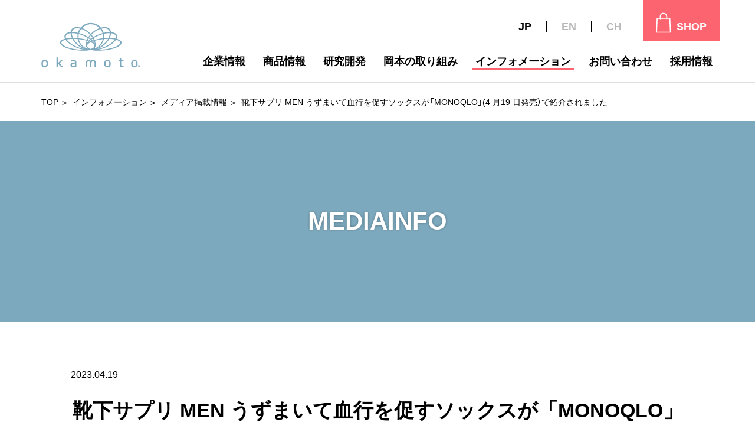

--- FILE ---
content_type: text/html; charset=UTF-8
request_url: https://www.okamotogroup.com/information/post4801/
body_size: 8944
content:
<!DOCTYPE html>

<html class="no-js" lang="ja">

<head>
	<meta charset="UTF-8">
	<meta name="viewport" content="width=device-width, initial-scale=1.0" >
	<meta http-equiv="X-UA-Compatible" content="ie=edge">
  <title>
          靴下サプリ MEN うずまいて血行を促すソックスが「MONOQLO」(4 月19 日発売）で紹介されました - 岡本株式会社      </title>
  
      <meta name="keywords" content="靴下,ソックス,くつした,脱げないココピタ,SUPER SOX,ストッキング,レギンス,レッグウェア,岡本,おかもと,okamoto,moisok,CROSSPRO,靴下サプリ,くろぱん,はくらく,あしごろも,BLONDOLL,ブロンドール,17&#8451;,CROSS PRO,奈良,着圧">
  
	<link rel="profile" href="https://gmpg.org/xfn/11">
	<link rel="shortcut icon" type="image/x-icon" href="https://www.okamotogroup.com/wp-content/themes/okamoto_theme/assets/img/favicon.ico">
	<link rel="apple-touch-icon" sizes="60x60" href="https://www.okamotogroup.com/wp-content/themes/okamoto_theme/assets/img/app_ico.png">

	<link rel="stylesheet" href="//cdn.jsdelivr.net/npm/yakuhanjp@3.3.1/dist/css/yakuhanjp.min.css">
  <link
  href="//fonts.googleapis.com/css2?family=Montserrat:wght@300;500&family=Noto+Sans+JP:wght@500;700&family=Noto+Serif+JP:wght@700&display=swap"
  rel="stylesheet">
  <link rel="stylesheet" href="https://www.okamotogroup.com/wp-content/themes/okamoto_theme/assets/css/main.css">
  <script src="//code.jquery.com/jquery-1.11.3.min.js"></script>

	<meta name='robots' content='index, follow, max-image-preview:large, max-snippet:-1, max-video-preview:-1' />

	<!-- This site is optimized with the Yoast SEO plugin v26.7 - https://yoast.com/wordpress/plugins/seo/ -->
	<meta name="description" content="「my socks my style 足もとから、ひとりひとりのしあわせをともにつくる」日本のレッグウェア専業メーカーである岡本株式会社からのお知らせ一覧です。" />
	<link rel="canonical" href="https://www.okamotogroup.com/information/post4801/" />
	<meta property="og:locale" content="ja_JP" />
	<meta property="og:type" content="article" />
	<meta property="og:title" content="靴下サプリ MEN うずまいて血行を促すソックスが「MONOQLO」(4 月19 日発売）で紹介されました - 岡本株式会社" />
	<meta property="og:description" content="「my socks my style 足もとから、ひとりひとりのしあわせをともにつくる」日本のレッグウェア専業メーカーである岡本株式会社からのお知らせ一覧です。" />
	<meta property="og:url" content="https://www.okamotogroup.com/information/post4801/" />
	<meta property="og:site_name" content="岡本株式会社" />
	<meta property="article:modified_time" content="2023-05-01T05:16:32+00:00" />
	<meta property="og:image" content="https://www.okamotogroup.com/wp-content/uploads/2020/12/56d7a085b84f3f41ac08feeb6fe69cd5-295x300.png" />
	<meta name="twitter:card" content="summary_large_image" />
	<script type="application/ld+json" class="yoast-schema-graph">{"@context":"https://schema.org","@graph":[{"@type":"WebPage","@id":"https://www.okamotogroup.com/information/post4801/","url":"https://www.okamotogroup.com/information/post4801/","name":"靴下サプリ MEN うずまいて血行を促すソックスが「MONOQLO」(4 月19 日発売）で紹介されました - 岡本株式会社","isPartOf":{"@id":"https://www.okamotogroup.com/#website"},"primaryImageOfPage":{"@id":"https://www.okamotogroup.com/information/post4801/#primaryimage"},"image":{"@id":"https://www.okamotogroup.com/information/post4801/#primaryimage"},"thumbnailUrl":"https://www.okamotogroup.com/wp-content/uploads/2020/12/56d7a085b84f3f41ac08feeb6fe69cd5-295x300.png","datePublished":"2023-04-19T04:38:43+00:00","dateModified":"2023-05-01T05:16:32+00:00","description":"「my socks my style 足もとから、ひとりひとりのしあわせをともにつくる」日本のレッグウェア専業メーカーである岡本株式会社からのお知らせ一覧です。","breadcrumb":{"@id":"https://www.okamotogroup.com/information/post4801/#breadcrumb"},"inLanguage":"ja","potentialAction":[{"@type":"ReadAction","target":["https://www.okamotogroup.com/information/post4801/"]}]},{"@type":"ImageObject","inLanguage":"ja","@id":"https://www.okamotogroup.com/information/post4801/#primaryimage","url":"https://www.okamotogroup.com/wp-content/uploads/2020/12/56d7a085b84f3f41ac08feeb6fe69cd5-295x300.png","contentUrl":"https://www.okamotogroup.com/wp-content/uploads/2020/12/56d7a085b84f3f41ac08feeb6fe69cd5-295x300.png"},{"@type":"BreadcrumbList","@id":"https://www.okamotogroup.com/information/post4801/#breadcrumb","itemListElement":[{"@type":"ListItem","position":1,"name":"ホーム","item":"https://www.okamotogroup.com/"},{"@type":"ListItem","position":2,"name":"インフォメーション","item":"https://www.okamotogroup.com/information/"},{"@type":"ListItem","position":3,"name":"靴下サプリ MEN うずまいて血行を促すソックスが「MONOQLO」(4 月19 日発売）で紹介されました"}]},{"@type":"WebSite","@id":"https://www.okamotogroup.com/#website","url":"https://www.okamotogroup.com/","name":"岡本株式会社","description":"岡本株式会社","potentialAction":[{"@type":"SearchAction","target":{"@type":"EntryPoint","urlTemplate":"https://www.okamotogroup.com/?s={search_term_string}"},"query-input":{"@type":"PropertyValueSpecification","valueRequired":true,"valueName":"search_term_string"}}],"inLanguage":"ja"}]}</script>
	<!-- / Yoast SEO plugin. -->


<link rel='dns-prefetch' href='//www.googletagmanager.com' />
<link rel="alternate" title="oEmbed (JSON)" type="application/json+oembed" href="https://www.okamotogroup.com/wp-json/oembed/1.0/embed?url=https%3A%2F%2Fwww.okamotogroup.com%2Finformation%2Fpost4801%2F" />
<link rel="alternate" title="oEmbed (XML)" type="text/xml+oembed" href="https://www.okamotogroup.com/wp-json/oembed/1.0/embed?url=https%3A%2F%2Fwww.okamotogroup.com%2Finformation%2Fpost4801%2F&#038;format=xml" />
<style id='wp-img-auto-sizes-contain-inline-css' type='text/css'>
img:is([sizes=auto i],[sizes^="auto," i]){contain-intrinsic-size:3000px 1500px}
/*# sourceURL=wp-img-auto-sizes-contain-inline-css */
</style>
<style id='wp-emoji-styles-inline-css' type='text/css'>

	img.wp-smiley, img.emoji {
		display: inline !important;
		border: none !important;
		box-shadow: none !important;
		height: 1em !important;
		width: 1em !important;
		margin: 0 0.07em !important;
		vertical-align: -0.1em !important;
		background: none !important;
		padding: 0 !important;
	}
/*# sourceURL=wp-emoji-styles-inline-css */
</style>
<link rel='stylesheet' id='wp-block-library-css' href='https://www.okamotogroup.com/wp-includes/css/dist/block-library/style.min.css?ver=6.9' type='text/css' media='all' />
<style id='global-styles-inline-css' type='text/css'>
:root{--wp--preset--aspect-ratio--square: 1;--wp--preset--aspect-ratio--4-3: 4/3;--wp--preset--aspect-ratio--3-4: 3/4;--wp--preset--aspect-ratio--3-2: 3/2;--wp--preset--aspect-ratio--2-3: 2/3;--wp--preset--aspect-ratio--16-9: 16/9;--wp--preset--aspect-ratio--9-16: 9/16;--wp--preset--color--black: #000000;--wp--preset--color--cyan-bluish-gray: #abb8c3;--wp--preset--color--white: #ffffff;--wp--preset--color--pale-pink: #f78da7;--wp--preset--color--vivid-red: #cf2e2e;--wp--preset--color--luminous-vivid-orange: #ff6900;--wp--preset--color--luminous-vivid-amber: #fcb900;--wp--preset--color--light-green-cyan: #7bdcb5;--wp--preset--color--vivid-green-cyan: #00d084;--wp--preset--color--pale-cyan-blue: #8ed1fc;--wp--preset--color--vivid-cyan-blue: #0693e3;--wp--preset--color--vivid-purple: #9b51e0;--wp--preset--gradient--vivid-cyan-blue-to-vivid-purple: linear-gradient(135deg,rgb(6,147,227) 0%,rgb(155,81,224) 100%);--wp--preset--gradient--light-green-cyan-to-vivid-green-cyan: linear-gradient(135deg,rgb(122,220,180) 0%,rgb(0,208,130) 100%);--wp--preset--gradient--luminous-vivid-amber-to-luminous-vivid-orange: linear-gradient(135deg,rgb(252,185,0) 0%,rgb(255,105,0) 100%);--wp--preset--gradient--luminous-vivid-orange-to-vivid-red: linear-gradient(135deg,rgb(255,105,0) 0%,rgb(207,46,46) 100%);--wp--preset--gradient--very-light-gray-to-cyan-bluish-gray: linear-gradient(135deg,rgb(238,238,238) 0%,rgb(169,184,195) 100%);--wp--preset--gradient--cool-to-warm-spectrum: linear-gradient(135deg,rgb(74,234,220) 0%,rgb(151,120,209) 20%,rgb(207,42,186) 40%,rgb(238,44,130) 60%,rgb(251,105,98) 80%,rgb(254,248,76) 100%);--wp--preset--gradient--blush-light-purple: linear-gradient(135deg,rgb(255,206,236) 0%,rgb(152,150,240) 100%);--wp--preset--gradient--blush-bordeaux: linear-gradient(135deg,rgb(254,205,165) 0%,rgb(254,45,45) 50%,rgb(107,0,62) 100%);--wp--preset--gradient--luminous-dusk: linear-gradient(135deg,rgb(255,203,112) 0%,rgb(199,81,192) 50%,rgb(65,88,208) 100%);--wp--preset--gradient--pale-ocean: linear-gradient(135deg,rgb(255,245,203) 0%,rgb(182,227,212) 50%,rgb(51,167,181) 100%);--wp--preset--gradient--electric-grass: linear-gradient(135deg,rgb(202,248,128) 0%,rgb(113,206,126) 100%);--wp--preset--gradient--midnight: linear-gradient(135deg,rgb(2,3,129) 0%,rgb(40,116,252) 100%);--wp--preset--font-size--small: 13px;--wp--preset--font-size--medium: 20px;--wp--preset--font-size--large: 36px;--wp--preset--font-size--x-large: 42px;--wp--preset--spacing--20: 0.44rem;--wp--preset--spacing--30: 0.67rem;--wp--preset--spacing--40: 1rem;--wp--preset--spacing--50: 1.5rem;--wp--preset--spacing--60: 2.25rem;--wp--preset--spacing--70: 3.38rem;--wp--preset--spacing--80: 5.06rem;--wp--preset--shadow--natural: 6px 6px 9px rgba(0, 0, 0, 0.2);--wp--preset--shadow--deep: 12px 12px 50px rgba(0, 0, 0, 0.4);--wp--preset--shadow--sharp: 6px 6px 0px rgba(0, 0, 0, 0.2);--wp--preset--shadow--outlined: 6px 6px 0px -3px rgb(255, 255, 255), 6px 6px rgb(0, 0, 0);--wp--preset--shadow--crisp: 6px 6px 0px rgb(0, 0, 0);}:where(.is-layout-flex){gap: 0.5em;}:where(.is-layout-grid){gap: 0.5em;}body .is-layout-flex{display: flex;}.is-layout-flex{flex-wrap: wrap;align-items: center;}.is-layout-flex > :is(*, div){margin: 0;}body .is-layout-grid{display: grid;}.is-layout-grid > :is(*, div){margin: 0;}:where(.wp-block-columns.is-layout-flex){gap: 2em;}:where(.wp-block-columns.is-layout-grid){gap: 2em;}:where(.wp-block-post-template.is-layout-flex){gap: 1.25em;}:where(.wp-block-post-template.is-layout-grid){gap: 1.25em;}.has-black-color{color: var(--wp--preset--color--black) !important;}.has-cyan-bluish-gray-color{color: var(--wp--preset--color--cyan-bluish-gray) !important;}.has-white-color{color: var(--wp--preset--color--white) !important;}.has-pale-pink-color{color: var(--wp--preset--color--pale-pink) !important;}.has-vivid-red-color{color: var(--wp--preset--color--vivid-red) !important;}.has-luminous-vivid-orange-color{color: var(--wp--preset--color--luminous-vivid-orange) !important;}.has-luminous-vivid-amber-color{color: var(--wp--preset--color--luminous-vivid-amber) !important;}.has-light-green-cyan-color{color: var(--wp--preset--color--light-green-cyan) !important;}.has-vivid-green-cyan-color{color: var(--wp--preset--color--vivid-green-cyan) !important;}.has-pale-cyan-blue-color{color: var(--wp--preset--color--pale-cyan-blue) !important;}.has-vivid-cyan-blue-color{color: var(--wp--preset--color--vivid-cyan-blue) !important;}.has-vivid-purple-color{color: var(--wp--preset--color--vivid-purple) !important;}.has-black-background-color{background-color: var(--wp--preset--color--black) !important;}.has-cyan-bluish-gray-background-color{background-color: var(--wp--preset--color--cyan-bluish-gray) !important;}.has-white-background-color{background-color: var(--wp--preset--color--white) !important;}.has-pale-pink-background-color{background-color: var(--wp--preset--color--pale-pink) !important;}.has-vivid-red-background-color{background-color: var(--wp--preset--color--vivid-red) !important;}.has-luminous-vivid-orange-background-color{background-color: var(--wp--preset--color--luminous-vivid-orange) !important;}.has-luminous-vivid-amber-background-color{background-color: var(--wp--preset--color--luminous-vivid-amber) !important;}.has-light-green-cyan-background-color{background-color: var(--wp--preset--color--light-green-cyan) !important;}.has-vivid-green-cyan-background-color{background-color: var(--wp--preset--color--vivid-green-cyan) !important;}.has-pale-cyan-blue-background-color{background-color: var(--wp--preset--color--pale-cyan-blue) !important;}.has-vivid-cyan-blue-background-color{background-color: var(--wp--preset--color--vivid-cyan-blue) !important;}.has-vivid-purple-background-color{background-color: var(--wp--preset--color--vivid-purple) !important;}.has-black-border-color{border-color: var(--wp--preset--color--black) !important;}.has-cyan-bluish-gray-border-color{border-color: var(--wp--preset--color--cyan-bluish-gray) !important;}.has-white-border-color{border-color: var(--wp--preset--color--white) !important;}.has-pale-pink-border-color{border-color: var(--wp--preset--color--pale-pink) !important;}.has-vivid-red-border-color{border-color: var(--wp--preset--color--vivid-red) !important;}.has-luminous-vivid-orange-border-color{border-color: var(--wp--preset--color--luminous-vivid-orange) !important;}.has-luminous-vivid-amber-border-color{border-color: var(--wp--preset--color--luminous-vivid-amber) !important;}.has-light-green-cyan-border-color{border-color: var(--wp--preset--color--light-green-cyan) !important;}.has-vivid-green-cyan-border-color{border-color: var(--wp--preset--color--vivid-green-cyan) !important;}.has-pale-cyan-blue-border-color{border-color: var(--wp--preset--color--pale-cyan-blue) !important;}.has-vivid-cyan-blue-border-color{border-color: var(--wp--preset--color--vivid-cyan-blue) !important;}.has-vivid-purple-border-color{border-color: var(--wp--preset--color--vivid-purple) !important;}.has-vivid-cyan-blue-to-vivid-purple-gradient-background{background: var(--wp--preset--gradient--vivid-cyan-blue-to-vivid-purple) !important;}.has-light-green-cyan-to-vivid-green-cyan-gradient-background{background: var(--wp--preset--gradient--light-green-cyan-to-vivid-green-cyan) !important;}.has-luminous-vivid-amber-to-luminous-vivid-orange-gradient-background{background: var(--wp--preset--gradient--luminous-vivid-amber-to-luminous-vivid-orange) !important;}.has-luminous-vivid-orange-to-vivid-red-gradient-background{background: var(--wp--preset--gradient--luminous-vivid-orange-to-vivid-red) !important;}.has-very-light-gray-to-cyan-bluish-gray-gradient-background{background: var(--wp--preset--gradient--very-light-gray-to-cyan-bluish-gray) !important;}.has-cool-to-warm-spectrum-gradient-background{background: var(--wp--preset--gradient--cool-to-warm-spectrum) !important;}.has-blush-light-purple-gradient-background{background: var(--wp--preset--gradient--blush-light-purple) !important;}.has-blush-bordeaux-gradient-background{background: var(--wp--preset--gradient--blush-bordeaux) !important;}.has-luminous-dusk-gradient-background{background: var(--wp--preset--gradient--luminous-dusk) !important;}.has-pale-ocean-gradient-background{background: var(--wp--preset--gradient--pale-ocean) !important;}.has-electric-grass-gradient-background{background: var(--wp--preset--gradient--electric-grass) !important;}.has-midnight-gradient-background{background: var(--wp--preset--gradient--midnight) !important;}.has-small-font-size{font-size: var(--wp--preset--font-size--small) !important;}.has-medium-font-size{font-size: var(--wp--preset--font-size--medium) !important;}.has-large-font-size{font-size: var(--wp--preset--font-size--large) !important;}.has-x-large-font-size{font-size: var(--wp--preset--font-size--x-large) !important;}
/*# sourceURL=global-styles-inline-css */
</style>

<style id='classic-theme-styles-inline-css' type='text/css'>
/*! This file is auto-generated */
.wp-block-button__link{color:#fff;background-color:#32373c;border-radius:9999px;box-shadow:none;text-decoration:none;padding:calc(.667em + 2px) calc(1.333em + 2px);font-size:1.125em}.wp-block-file__button{background:#32373c;color:#fff;text-decoration:none}
/*# sourceURL=/wp-includes/css/classic-themes.min.css */
</style>
<link rel='stylesheet' id='wp-pagenavi-css' href='https://www.okamotogroup.com/wp-content/plugins/wp-pagenavi/pagenavi-css.css?ver=2.70' type='text/css' media='all' />

<!-- Site Kit によって追加された Google タグ（gtag.js）スニペット -->
<!-- Google アナリティクス スニペット (Site Kit が追加) -->
<script type="text/javascript" src="https://www.googletagmanager.com/gtag/js?id=GT-WRGD796" id="google_gtagjs-js" async></script>
<script type="text/javascript" id="google_gtagjs-js-after">
/* <![CDATA[ */
window.dataLayer = window.dataLayer || [];function gtag(){dataLayer.push(arguments);}
gtag("set","linker",{"domains":["www.okamotogroup.com"]});
gtag("js", new Date());
gtag("set", "developer_id.dZTNiMT", true);
gtag("config", "GT-WRGD796");
//# sourceURL=google_gtagjs-js-after
/* ]]> */
</script>
<link rel="https://api.w.org/" href="https://www.okamotogroup.com/wp-json/" /><link rel="EditURI" type="application/rsd+xml" title="RSD" href="https://www.okamotogroup.com/xmlrpc.php?rsd" />
<meta name="generator" content="WordPress 6.9" />
<link rel='shortlink' href='https://www.okamotogroup.com/?p=4801' />
<meta name="generator" content="WPML ver:4.8.6 stt:59,1,28;" />
<meta name="generator" content="Site Kit by Google 1.168.0" /></head>

<body class="wp-singular information-template-default single single-information postid-4801 wp-theme-okamoto_theme">

<div id="wrapper">
<header id="header">
<div class="container-fluid clearfix">
  <div id="logo">
    <a href="https://www.okamotogroup.com/">
      <picture>
        <source media="(max-width: 767px)" srcset="https://www.okamotogroup.com/wp-content/themes/okamoto_theme/assets/img/logo_sp.png">
        <source media="(min-width: 768px)" srcset="https://www.okamotogroup.com/wp-content/themes/okamoto_theme/assets/img/logo.png">
        <img src="https://www.okamotogroup.com/wp-content/themes/okamoto_theme/assets/img/logo.png" alt="OKAMOTO">
      </picture>
    </a>
  </div>

  <div class="topbar">
    <div class="top_language">
      <a href="https://www.okamotogroup.com/" class="current">JP</a>
      <a href="https://www.okamotogroup.com/en/">EN</a>
      <a href="https://www.okamotogroup.com/zh-hans/">CH</a>
    </div>
    <div class="top_shop"><a
        href="http://shop.okamotogroup.com/?utm_source=okamotogroup.com&amp;utm_medium=referral&amp;utm_campaign=corp_banner1"
        class="btn_shop" target="_blank"><span>SHOP</span></a></div>
  </div><!-- .topbar -->

  <div class="hamburger">
    <button>
      <span></span>
      <span></span>
      <span></span>
    </button>
  </div>

  <nav id="navbar">
    <ul class="primary_menu">
      <!-- Fot active page <li class="has_mega current"> -->
      <li class="nav1 has_mega">
        <a href="https://www.okamotogroup.com/company/"><span>企業情報</span></a>
        <div class="mega_menu">
          <div class="mega_inner">
            <h3 class="mega_title pc">企業情報</h3>
            <div class="mega_row">
              <div class="mega_col">
                <ul class="sub_menu">
                  <li><a href="https://www.okamotogroup.com/company/gaiyo/">会社概要</a></li>
                  <li><a href="https://www.okamotogroup.com/company/rinen/">代表挨拶・理念体系</a></li>
                </ul>
              </div>
              <div class="mega_col">
                <ul class="sub_menu">
                  <li><a href="https://www.okamotogroup.com/company/enkaku/">沿革</a></li>
                  <li><a href="https://www.okamotogroup.com/company/jigyousho/">事業所紹介</a></li>
                </ul>
              </div>
            </div>
          </div>
        </div>
      </li>
      <li class="nav2 has_mega">
        <a href="https://www.okamotogroup.com/lineup/"><span>商品情報</span></a>
        <div class="mega_menu">
          <div class="mega_inner">
            <h3 class="mega_title pc">商品情報</h3>
            <div class="mega_row">
              <div class="mega_col">
                <ul class="sub_menu">
                  <li><a href="https://www.okamotogroup.com/kokopita/" target="_blank">脱げないココピタ</a></li>
                  <li><a href="https://www.okamotogroup.com/kokopita-attaka/" target="_blank">ココピタ あったか実感</a></li>
                  <li><a href="https://shop.okamotogroup.com/ic/supersox" target="_blank">SUPER SOX</a></li>
                </ul>
              </div>
              <div class="mega_col">
                <ul class="sub_menu">
                <li><a href="https://www.okamotogroup.com/marude-kotatsu/" target="_blank">靴下サプリ（まるでこたつソックス）</a></li>
                <li><a href="https://www.okamotogroup.com/oyasumi-switch/" target="_blank">靴下サプリ（おやすみスイッチ）</a></li>
                <li><a href="https://shop.okamotogroup.com/ic/kuropan" target="_blank">くろぱん</a></li>
                </ul>
              </div>
              <div class="mega_col">
                <ul class="sub_menu">
                <li><a href="https://shop.okamotogroup.com/ic/hakuraku" target="_blank">はくらく</a></li>
                <li><a href="https://www.okamotogroup.com/lineup/#moisok">moisok</a></li>
                <li><a href="https://shop.okamotogroup.com/ic/blondoll" target="_blank">Blondoll</a></li>
                </ul>
              </div>
              <div class="mega_col">
                <ul class="sub_menu">
                <li><a href="https://shop.okamotogroup.com/ic/ashigoromo" target="_blank">あしごろも</a></li>
                <li><a href="https://shop.okamotogroup.com/ic/crosspro" target="_blank">CROSSPRO</a></li>
                <li><a href="https://shop.okamotogroup.com/ic/17c" target="_blank">17&#8451;</a></li>
                </ul>
              </div>
            </div>
          </div>
        </div>
      </li>
      <li class="nav3 has_mega">
        <a href="https://www.okamotogroup.com/kenkyu/"><span class="sp">研究開発/生産</span><span class="pc">研究開発</span></a>
        <div class="mega_menu" style="display: block;">
          <div class="mega_inner">
            <h3 class="mega_title pc">研究開発/生産</h3>
            <div class="mega_row">
              <div class="mega_col mega_res">
                <h4 class="mega_subtitle">研究開発</h4>
                <ul class="sub_menu">
                  <li><a href="https://www.okamotogroup.com/kenkyu/kiso/">足の研究 ＋ 脱げないココピタ開発ストーリー</a></li>
                  <li><a href="https://www.okamotogroup.com/kenkyu/ito/">糸の開発 ＋ SUPER SOX開発ストーリー</a></li>
                  <li><a href="https://www.okamotogroup.com/kenkyu/amiki/">編み機の開発 ＋ 靴下サプリ開発ストーリー</a></li>
                </ul>
              </div>
              <div class="mega_col mega_pro">
                <h4 class="mega_subtitle">生産</h4>
                <ul class="sub_menu">
                  <li><a href="https://www.okamotogroup.com/kenkyu/kojo/">工場情報</a></li>
                  <li><a href="https://www.okamotogroup.com/kenkyu/hinshitsu/">品質保証</a></li>
                </ul>
              </div>
            </div>
          </div>
        </div>
      </li>
      <li class="nav4 has_mega">
        <a href="https://www.okamotogroup.com/torikumi/"><span>岡本の取り組み</span></a>
        <div class="mega_menu">
          <div class="mega_inner">
            <h3 class="mega_title pc">岡本の取り組み</h3>
            <div class="mega_row">
              <div class="mega_col">
                <ul class="sub_menu">
                  <li><a href="https://www.okamotogroup.com/torikumi/kankyo/">環境への取り組み</a></li>
                  <li><a href="https://www.okamotogroup.com/torikumi/shakai/">社会貢献活動</a></li>
                </ul>
              </div>
            </div>
          </div>
        </div>
      </li>
      <li class="nav5 has_mega">
        <a href="https://www.okamotogroup.com/information/"><span>インフォメーション</span></a>
        <div class="mega_menu">
          <div class="mega_inner">
            <h3 class="mega_title pc">インフォメーション</h3>
            <div class="mega_row">
              <div class="mega_col">
                <ul class="sub_menu">
                  <li><a href="https://www.okamotogroup.com/mediainfo/news/">ニュース</a></li>
                  <li><a href="https://www.okamotogroup.com/mediainfo/press/">プレスリリース</a></li>
                </ul>
              </div>
              <div class="mega_col">
                <ul class="sub_menu">
                  <li><a href="https://www.okamotogroup.com/mediainfo/mediainfo/">メディア掲載情報</a></li>
                </ul>
              </div>
            </div>
          </div>
        </div>
      </li>
      <li class="nav6"><a href="https://www.okamotogroup.com/contactbb/"><span>お問い合わせ</span></a></li>
      <li class="nav7"><a href="https://recruit.okamotogroup.com" target="_blank"><span>採用情報</span></a></li>
      <li class="nav8 sp"><a href="http://shop.okamotogroup.com/?utm_source=okamotogroup.com&amp;utm_medium=referral&amp;utm_campaign=corp_banner1" target="_blank"><span>SHOP</span></a></li>
    </ul>
  </nav><!-- #navbar -->

</div>
</header>



<style>
  .pagehead_title{text-transform: uppercase;}
  .entry_title,.entry_detail{word-break:break-word;}
  .entry_detail iframe{max-width: 100%;}
  .entry_naviPrev{word-break: break-word;}
  .entry_naviNext{word-break: break-word;}
</style>

<div id="main">
  <div class="breadscrumb">
    <a href="https://www.okamotogroup.com/">TOP</a>
    <a href="https://www.okamotogroup.com/information/">インフォメーション</a>
    <a href="https://www.okamotogroup.com/mediainfo/mediainfo">メディア掲載情報</a>    <span>
    靴下サプリ MEN うずまいて血行を促すソックスが「MONOQLO」(4 月19 日発売）で紹介されました    </span>
  </div>

  <div class="pagehead">
    <h2 class="pagehead_title">mediainfo</h2>
  </div>

  <article class="entry_detail">
    <div class="container">
      <div class="entry_date">2023.04.19</div>
      <h1 class="entry_title">靴下サプリ MEN うずまいて血行を促すソックスが「MONOQLO」(4 月19 日発売）で紹介されました</h1>
      <p style="text-align: center;"><a href="https://www.okamotogroup.com/wp-content/uploads/2020/12/56d7a085b84f3f41ac08feeb6fe69cd5-e1608700257635.png"><img fetchpriority="high" decoding="async" class="size-medium wp-image-1063 aligncenter" src="https://www.okamotogroup.com/wp-content/uploads/2020/12/56d7a085b84f3f41ac08feeb6fe69cd5-295x300.png" alt="" width="295" height="300" /></a></p>
<p>靴下サプリ　MEN うずまいて血行を促すソックスが「MONOQLO」(4 月19 日発売）で紹介されました。</p>
<p>靴下サプリの情報およびご購入は<strong><a href="https://shop.okamotogroup.com/ic/supply">こちら</a></strong>から。</p>
    </div>
  </article>

  <div class="entry_navi">
    <div class="container">
      <div class="inner">
                <div class="entry_navi_item entry_naviPrev">
                    <a href="https://www.okamotogroup.com/information/post4712/">2023.04.01<br>『ココピタ』春のLINEキャンペーン開催</a>
                  </div>
        
                <div class="entry_navi_item entry_naviNext">
          <a href="https://www.okamotogroup.com/information/post4843/">2023.05.16<br>次代を担う繊維産業企業として経済産業省「metichannel」で紹介されました</a>
        </div>
              </div>
    </div>
  </div>
</div><!-- #main -->

<section class="info_banner">
  <div class="container">
    <div class="info_banner_list">
      <div class="info_banner_item"><a href="https://www.okamotogroup.com/wp-content/themes/okamoto_theme/assets/pdf/pamphlet.pdf" target="_blank">
          <div class="info_banner_thumb">
            <img src="https://www.okamotogroup.com/wp-content/themes/okamoto_theme/assets/img/top/thb_info01_sp.jpg" alt="会社案内PDF" class="sp">
            <img src="https://www.okamotogroup.com/wp-content/themes/okamoto_theme/assets/img/top/thb_info01.jpg" alt="会社案内PDF" class="pc">
          </div>
          <div class="info_banner_text">
            <h3>会社案内PDF</h3>
            <p>最新の会社案内を<br>ご覧いただけます。</p>
          </div>
          <span class="arrow_icon arrow-blue"></span>
        </a></div>
      <div class="info_banner_item"><a href="https://www.okamotogroup.com/contactbb/">
          <div class="info_banner_thumb">
            <img src="https://www.okamotogroup.com/wp-content/themes/okamoto_theme/assets/img/top/thb_info02_sp.jpg" alt="お問い合わせ" class="sp">
            <img src="https://www.okamotogroup.com/wp-content/themes/okamoto_theme/assets/img/top/thb_info02.jpg" alt="お問い合わせ" class="pc">
          </div>
          <div class="info_banner_text">
            <h3>お問い合わせ</h3>
            <p>お問い合わせフォームより<br class="pc">お気軽にお問い合わせください。</p>
          </div>
          <span class="arrow_icon arrow-blue"></span>
        </a></div>
    </div>
  </div>
</section>

<footer id="footer">
  <a href="#wrapper" class="pagetop"></a>

  <section class="flink_group">
    <div class="container">
      <div class="flogo">
        <img src="https://www.okamotogroup.com/wp-content/themes/okamoto_theme/assets/img/flogo_sp.png" alt="OKAMOTO" class="sp">
        <img src="https://www.okamotogroup.com/wp-content/themes/okamoto_theme/assets/img/flogo.png" alt="OKAMOTO" class="pc">
      </div>
      <div class="flink_row">
        <div class="flink_col">
          <h3 class="flink_title"><a href="https://www.okamotogroup.com/company/">企業情報</a></h3>
          <ul class="flink_menu">
            <li><a href="https://www.okamotogroup.com/company/gaiyo/">会社概要</a></li>
            <li><a href="https://www.okamotogroup.com/company/rinen/">代表挨拶・理念体系</a></li>
            <li><a href="https://www.okamotogroup.com/company/enkaku/">沿革</a></li>
            <li><a href="https://www.okamotogroup.com/company/jigyousho/">事業所紹介</a></li>
          </ul>
        </div>
        <div class="flink_col">
          <h3 class="flink_title"><a href="https://www.okamotogroup.com/lineup/">商品情報</a></h3>
          <ul class="flink_menu">
            <li><a href="https://www.okamotogroup.com/kokopita/" target="_blank">脱げないココピタ</a></li>
            <li><a href="https://www.okamotogroup.com/kokopita-attaka/" target="_blank">ココピタ あったか実感</a></li>
            <li><a href="https://shop.okamotogroup.com/ic/supersox" target="_blank">SUPER SOX</a></li>
            <li><a href="https://www.okamotogroup.com/marude-kotatsu" target="_blank">靴下サプリ<br class="pc">(まるでこたつソックス)</a></li>
            <li><a href="https://www.okamotogroup.com/oyasumi-switch" target="_blank">靴下サプリ<br class="pc">(おやすみスイッチ)</a></li>
            <li><a href="https://shop.okamotogroup.com/ic/kuropan" target="_blank">くろぱん</a></li>
            <li><a href="https://shop.okamotogroup.com/ic/hakuraku" target="_blank">はくらく</a></li>
            <li><a href="https://www.okamotogroup.com/lineup/#moisok">moisok</a></li>
            <li><a href="https://shop.okamotogroup.com/ic/ashigoromo" target="_blank">あしごろも</a></li>
            <li><a href="https://shop.okamotogroup.com/ic/crosspro" target="_blank">CROSSPRO</a></li>
            <li><a href="https://shop.okamotogroup.com/ic/blondoll" target="_blank">Blondoll</a></li>
            <li><a href="https://shop.okamotogroup.com/ic/17c" target="_blank">17&#8451;</a></li>
          </ul>
        </div>
        <div class="flink_col">
          <h3 class="flink_title"><a href="https://www.okamotogroup.com/kenkyu/">研究開発/生産</a></h3>
          <h4 class="flink_subtitle">研究開発</h4>
          <ul class="flink_menu mb-pc-30">
            <li><a href="https://www.okamotogroup.com/kenkyu/kiso/">足の研究 ＋ <br class="pc">脱げないココピタ開発ストーリー</a></li>
            <li><a href="https://www.okamotogroup.com/kenkyu/ito/">糸の開発 ＋ <br class="pc">SUPER SOX開発ストーリー</a></li>
            <li><a href="https://www.okamotogroup.com/kenkyu/amiki/">編み機の開発 ＋ <br class="pc">靴下サプリ開発ストーリー</a></li>
          </ul>
          <h4 class="flink_subtitle">生産</h4>
          <ul class="flink_menu">
            <li><a href="https://www.okamotogroup.com/kenkyu/kojo/">工場情報</a></li>
            <li><a href="https://www.okamotogroup.com/kenkyu/hinshitsu/">品質保証</a></li>
          </ul>
        </div>
        <div class="flink_col">
          <h3 class="flink_title"><a href="https://www.okamotogroup.com/torikumi/">岡本の取り組み</a></h3>
          <ul class="flink_menu mb-sp-8 mb-pc-60">
            <li><a href="https://www.okamotogroup.com/torikumi/kankyo/">環境への取り組み</a></li>
            <li><a href="https://www.okamotogroup.com/torikumi/shakai/">社会貢献活動</a></li>
          </ul>
          <h3 class="flink_title"><a href="https://www.okamotogroup.com/information/">インフォメーション</a></h3>
          <ul class="flink_menu">
            <li><a href="https://www.okamotogroup.com/mediainfo/news">ニュース</a></li>
            <li><a href="https://www.okamotogroup.com/mediainfo/press/">プレスリリース</a></li>
            <li><a href="https://www.okamotogroup.com/mediainfo/mediainfo/">メディア掲載情報</a></li>
          </ul>
        </div>
        <div class="flink_col">
          <h3 class="flink_title mb-sp-7 mb-pc-58"><a href="https://www.okamotogroup.com/contactbb/">お問い合わせ</a></h3>
          <h3 class="flink_title mb-sp-7 mb-pc-58"><a href="https://recruit.okamotogroup.com" target="_blank">採用情報</a></h3>
          <h3 class="flink_title"><a href="https://shop.okamotogroup.com?utm_source=okamotogroup.com&utm_medium=referral&utm_campaign=corp_banner1" target="_blank">SHOP</a></h3>
          <div class="fsoc">
            <ul class="fsoc_sns">
              <li><a href="https://www.facebook.com/pages/category/Company/%E9%9D%B4%E4%B8%8B%E3%81%AE%E5%B2%A1%E6%9C%AC-787714424714909/" target="_blank" class="fsoc_sns_fb">facebook</a></li>
              <li><a href="https://twitter.com/oksocksofficial" target="_blank" class="fsoc_sns_tw">twitter</a></li>
              <li><a href="https://www.instagram.com/okamoto_corporation/" target="_blank" class="fsoc_sns_in">instagram</a></li>
            </ul>
            <div class="fsoc_language">
              <a href="https://www.okamotogroup.com/" class="current">JP</a>
              <a href="https://www.okamotogroup.com/en/">EN</a>
              <a href="https://www.okamotogroup.com/zh-hans/">CH</a>
            </div>
          </div>
        </div>
      </div><!-- .flink_row -->
    </div>
  </section>

  <div class="license">
    <div class="container">
      <div class="inner">
        <ul class="fnav">
          <li><a href="https://www.okamotogroup.com/ppolicy/">個人情報の取り扱い</a></li>
          <li><a href="https://www.okamotogroup.com/contactbb/">お問い合わせ</a></li>
          <li><a href="https://www.okamotogroup.com/sitemap/">サイトマップ</a></li>
        </ul>
        <p class="copyright">&copy; 2026 Okamoto Corporation All Rights Reserved.</p>
      </div>
    </div>
  </div>
</footer>

</div>

<script type="speculationrules">
{"prefetch":[{"source":"document","where":{"and":[{"href_matches":"/*"},{"not":{"href_matches":["/wp-*.php","/wp-admin/*","/wp-content/uploads/*","/wp-content/*","/wp-content/plugins/*","/wp-content/themes/okamoto_theme/*","/*\\?(.+)"]}},{"not":{"selector_matches":"a[rel~=\"nofollow\"]"}},{"not":{"selector_matches":".no-prefetch, .no-prefetch a"}}]},"eagerness":"conservative"}]}
</script>
<script id="wp-emoji-settings" type="application/json">
{"baseUrl":"https://s.w.org/images/core/emoji/17.0.2/72x72/","ext":".png","svgUrl":"https://s.w.org/images/core/emoji/17.0.2/svg/","svgExt":".svg","source":{"concatemoji":"https://www.okamotogroup.com/wp-includes/js/wp-emoji-release.min.js?ver=6.9"}}
</script>
<script type="module">
/* <![CDATA[ */
/*! This file is auto-generated */
const a=JSON.parse(document.getElementById("wp-emoji-settings").textContent),o=(window._wpemojiSettings=a,"wpEmojiSettingsSupports"),s=["flag","emoji"];function i(e){try{var t={supportTests:e,timestamp:(new Date).valueOf()};sessionStorage.setItem(o,JSON.stringify(t))}catch(e){}}function c(e,t,n){e.clearRect(0,0,e.canvas.width,e.canvas.height),e.fillText(t,0,0);t=new Uint32Array(e.getImageData(0,0,e.canvas.width,e.canvas.height).data);e.clearRect(0,0,e.canvas.width,e.canvas.height),e.fillText(n,0,0);const a=new Uint32Array(e.getImageData(0,0,e.canvas.width,e.canvas.height).data);return t.every((e,t)=>e===a[t])}function p(e,t){e.clearRect(0,0,e.canvas.width,e.canvas.height),e.fillText(t,0,0);var n=e.getImageData(16,16,1,1);for(let e=0;e<n.data.length;e++)if(0!==n.data[e])return!1;return!0}function u(e,t,n,a){switch(t){case"flag":return n(e,"\ud83c\udff3\ufe0f\u200d\u26a7\ufe0f","\ud83c\udff3\ufe0f\u200b\u26a7\ufe0f")?!1:!n(e,"\ud83c\udde8\ud83c\uddf6","\ud83c\udde8\u200b\ud83c\uddf6")&&!n(e,"\ud83c\udff4\udb40\udc67\udb40\udc62\udb40\udc65\udb40\udc6e\udb40\udc67\udb40\udc7f","\ud83c\udff4\u200b\udb40\udc67\u200b\udb40\udc62\u200b\udb40\udc65\u200b\udb40\udc6e\u200b\udb40\udc67\u200b\udb40\udc7f");case"emoji":return!a(e,"\ud83e\u1fac8")}return!1}function f(e,t,n,a){let r;const o=(r="undefined"!=typeof WorkerGlobalScope&&self instanceof WorkerGlobalScope?new OffscreenCanvas(300,150):document.createElement("canvas")).getContext("2d",{willReadFrequently:!0}),s=(o.textBaseline="top",o.font="600 32px Arial",{});return e.forEach(e=>{s[e]=t(o,e,n,a)}),s}function r(e){var t=document.createElement("script");t.src=e,t.defer=!0,document.head.appendChild(t)}a.supports={everything:!0,everythingExceptFlag:!0},new Promise(t=>{let n=function(){try{var e=JSON.parse(sessionStorage.getItem(o));if("object"==typeof e&&"number"==typeof e.timestamp&&(new Date).valueOf()<e.timestamp+604800&&"object"==typeof e.supportTests)return e.supportTests}catch(e){}return null}();if(!n){if("undefined"!=typeof Worker&&"undefined"!=typeof OffscreenCanvas&&"undefined"!=typeof URL&&URL.createObjectURL&&"undefined"!=typeof Blob)try{var e="postMessage("+f.toString()+"("+[JSON.stringify(s),u.toString(),c.toString(),p.toString()].join(",")+"));",a=new Blob([e],{type:"text/javascript"});const r=new Worker(URL.createObjectURL(a),{name:"wpTestEmojiSupports"});return void(r.onmessage=e=>{i(n=e.data),r.terminate(),t(n)})}catch(e){}i(n=f(s,u,c,p))}t(n)}).then(e=>{for(const n in e)a.supports[n]=e[n],a.supports.everything=a.supports.everything&&a.supports[n],"flag"!==n&&(a.supports.everythingExceptFlag=a.supports.everythingExceptFlag&&a.supports[n]);var t;a.supports.everythingExceptFlag=a.supports.everythingExceptFlag&&!a.supports.flag,a.supports.everything||((t=a.source||{}).concatemoji?r(t.concatemoji):t.wpemoji&&t.twemoji&&(r(t.twemoji),r(t.wpemoji)))});
//# sourceURL=https://www.okamotogroup.com/wp-includes/js/wp-emoji-loader.min.js
/* ]]> */
</script>
<script src="https://www.okamotogroup.com/wp-content/themes/okamoto_theme/assets/js/main.js"></script>
<script src="https://www.okamotogroup.com/wp-content/themes/okamoto_theme/assets/js/jquery.autopager-1.0.0.js"></script>
</body>
</html>




--- FILE ---
content_type: text/css
request_url: https://www.okamotogroup.com/wp-content/themes/okamoto_theme/assets/css/main.css
body_size: 15045
content:
@charset "utf-8";

/* ------------------------------------------------------
RESET
------------------------------------------------------ */
html {-ms-text-size-adjust: 100%;-webkit-text-size-adjust: 100%;}
details,menu,figcaption,figure,main,article,aside,footer,header,nav,section {display: block;}
html,body,button,input,optgroup,select,textarea,p,h1,h2,h3,h4,h5,h6,figure,ul,ol,dl,dt,dd {margin: 0;}
ul,ol,dl,dd,dt { list-style: none; padding: 0;}
hr {box-sizing: content-box;height: 0;overflow: visible;}
pre {font-family: monospace, monospace;font-size: 1em;}
a {background-color: transparent;outline: none;}
abbr[title] {border-bottom: none;text-decoration: underline;text-decoration: underline dotted;}
code,kbd,samp {font-family: monospace, monospace;font-size: 1em;}
dfn {font-style: italic;}
mark {background-color: #ff0;color: #000;}
small {font-size: 80%;}
sub,sup {font-size: 75%;line-height: 0;position: relative;vertical-align: baseline;}
sub {bottom: -0.25em;}
sup {top: -0.5em;}
canvas,audio,video {display: inline-block;}
audio:not([controls]) {display: none;height: 0;}
img {border-style: none;}
svg:not(:root) {overflow: hidden;}
button,input {overflow: visible;}
button,select {text-transform: none;}
button,html [type="button"],[type="reset"],[type="submit"] {-webkit-appearance: button;}
button::-moz-focus-inner,[type="button"]::-moz-focus-inner,[type="reset"]::-moz-focus-inner,[type="submit"]::-moz-focus-inner {border-style: none;padding: 0;}
button:-moz-focusring,[type="button"]:-moz-focusring,[type="reset"]:-moz-focusring,[type="submit"]:-moz-focusring {outline: 1px dotted ButtonText;}
legend {box-sizing: border-box;color: inherit;display: table;max-width: 100%;padding: 0;white-space: normal;}
progress {display: inline-block;vertical-align: baseline;}
textarea {overflow: auto;}
[type="checkbox"],
[type="radio"] {box-sizing: border-box;padding: 0;}
[type="number"]::-webkit-inner-spin-button,[type="number"]::-webkit-outer-spin-button {height: auto;}
[type="search"] {-webkit-appearance: textfield;outline-offset: -2px;}
[type="search"]::-webkit-search-cancel-button,[type="search"]::-webkit-search-decoration {-webkit-appearance: none;}
::-webkit-file-upload-button {-webkit-appearance: button;font: inherit;}
summary {display: list-item;}
[hidden],template {display: none;}
picture {display: block;}

/* ------------------------------------------------------
ANIMATED
------------------------------------------------------ */
.fadeIn{opacity: 0;-webkit-transition: all 3s cubic-bezier(0.165, 0.80, 0.45, 1) 0s;transition: all 3s cubic-bezier(0.165, 0.80, 0.45, 1) 0s;}
.fadeIn.is-show {opacity: 1;}

.fadeIn_up{opacity: 0;-webkit-transform: translate(0, 40px);-ms-transform: translate(0, 40px);transform: translate(0, 40px);-webkit-transform-style: preserve-3d;transform-style: preserve-3d;-webkit-backface-visibility: hidden;backface-visibility: hidden;-webkit-transition: opacity 1.5s cubic-bezier(0.165, 0.80, 0.45, 1) 0s, transform 1.5s cubic-bezier(0.165, 0.80, 0.45, 1) 0s;transition: opacity 1.5s cubic-bezier(0.165, 0.80, 0.45, 1) 0s, transform 1.5s cubic-bezier(0.165, 0.80, 0.45, 1) 0s;}
.fadeIn_up.is-show {opacity: 1;-webkit-transform: translate(0, 0);-ms-transform: translate(0, 0);transform: translate(0, 0);}

/* ------------------------------------------------------
GENERAL
------------------------------------------------------ */
html {min-height: 100%;}
body {
  font-family: YuGothic, "游ゴシック", "ヒラギノ角ゴ Pro W3", "Hiragino Kaku Gothic Pro", "メイリオ", Meiryo, Osaka, sans-serif;
  -webkit-text-size-adjust: 100%;
  min-height: 100%;
  color: #000;
  font-size: 4.0625vw;
  font-weight: 500;
  line-height: 1.7;
  font-feature-settings: "palt" 1;
}

.font_notoserif {
  font-family: 'Noto Serif JP', serif !important;
}
button, input, textarea, label {
  font-family: YuGothic, "游ゴシック", "ヒラギノ角ゴ Pro W3", "Hiragino Kaku Gothic Pro", "メイリオ", Meiryo, Osaka, sans-serif;
  font-size: 4.0625vw;
  outline: none;
}
::-webkit-input-placeholder {
  color: #b5b5b6;
}
:-ms-input-placeholder {
  color: #b5b5b6;
}
::placeholder {
  color: #b5b5b6;
}
.clearfix::after {
  content:" ";
  display:block;
  clear:both;
}
*, *::before, *::after {
  -moz-box-sizing: border-box;
  -webkit-box-sizing: border-box;
  box-sizing: border-box;
}
.font-montserrat {font-family: 'Montserrat', sans-serif !important;}
a {
  text-decoration: none;
  outline: none;
  color: #FC656F;
}
a[href*="tel:"] {
  cursor: auto;
  text-decoration: none !important;
}
picture {
  display: block;
  font-size: 0;
}
img {
  max-width: 100%;
  outline: none;
}
#wrapper {
  overflow: hidden;
}
.container {
  padding: 0 6.25vw;
  margin: 0 auto;
  max-width: 1070px;
}
/*.container-fluid {max-width: 1600px;margin: 0 auto;}*/
hr {
  height: 1px;
  border: none;
  font-size: 0;
  width: 100%;
  background-color: #ccc;
  margin: 0;
}
@media screen and (max-width: 767px) {
  .pc {display: none !important;}
  .font_palt-sp {font-feature-settings: "palt" 1;}
}
@media screen and (min-width: 768px) {
  body {
    font-size: 16px;
    line-height: 1.7;
  }
  button, input, textarea, label {font-size: 16px;}
  .sp {display: none !important;}
  .container { padding: 0 15px; }
  .form_row::after {
    content:" ";
    display:block;
    clear:both;
  }
}

/* ------------------------------------------------------
MODULE
------------------------------------------------------ */
.color-red {color: #ff0000 !important;}
.bg_color-red { background-color: #ff0000 !important;}
.bg_color-blue { background-color: #E5F2F5 !important;}
.bg_color-green { background-color: #39b54a !important;}
.bg_color-orange { background-color: #ff8400 !important;}
.bg_color-purple { background-color: #ad71db !important;}
.bg_color-white { background-color: #ffffff !important;}
.align-center {text-align: center !important;}
.align-left  {text-align: left !important;}
.align-right  {text-align: right !important;}
.align-center .button {margin: 0 auto !important;}
.align-middle {
  display: -ms-flexbox;
  display: flex;
  -ms-flex-wrap: wrap;
  flex-wrap: wrap;
  -ms-flex-align: center!important;
  align-items: center!important;
  -ms-flex-pack: center!important;
  justify-content: center!important;
}
.flex-center {
  -ms-flex-pack: center!important;
  justify-content: center!important;
}

/* Margin & Padding */
.mt-0 {margin-top: 0 !important;}
.mb-0 {margin-bottom: 0 !important;}
.mb-10 {margin-bottom: 10px !important;}
.mb-18 {margin-bottom: 18px !important;}
.mb-20 {margin-bottom: 20px !important;}
.mb-30 {margin-bottom: 30px !important;}
.mb-35 {margin-bottom: 35px !important;}
.mb-52 {margin-bottom: 52px !important;}

.pb-0 {padding-bottom: 0 !important;}
.pl-0 {padding-left: 0 !important;}
.pr-0 {padding-right: 0 !important;}
.pt-0 {padding-top: 0 !important;}

@media screen and (max-width: 767px) {
  .mb-sp-0 {margin-bottom: 0 !important;}
  .mb-sp-7 {margin-bottom: 7vw !important;}
  .mb-sp-8 {margin-bottom: 8vw !important;}
  .mb-sp-9 {margin-bottom: 9vw !important;}
  .mb-sp-15 {margin-bottom: 15vw !important;}

  .mt-sp-13 {margin-top: 13vw !important;}
  .mt-sp-15 {margin-top: 15vw !important;}
  .mt-sp-17 {margin-top: 17vw !important;}

  .pb-sp-2 { padding-bottom: 2vw !important;}

  .pl-sp-5 { padding-left: 5vw !important;}
}
@media screen and (min-width: 768px) {
  .mb-pc-0 {margin-bottom: 0 !important;}
  .mb-pc-10 {margin-bottom: 10px !important;}
  .mb-pc-15 {margin-bottom: 15px !important;}
  .mb-pc-20 {margin-bottom: 20px !important;}
  .mb-pc-25 {margin-bottom: 25px !important;}
  .mb-pc-28 {margin-bottom: 28px !important;}
  .mb-pc-30 {margin-bottom: 30px !important;}
  .mb-pc-33 {margin-bottom: 33px !important;}
  .mb-pc-35 {margin-bottom: 35px !important;}
  .mb-pc-40 {margin-bottom: 40px !important;}
  .mb-pc-42 {margin-bottom: 42px !important;}
  .mb-pc-45 {margin-bottom: 45px !important;}
  .mb-pc-48 {margin-bottom: 48px !important;}
  .mb-pc-50 {margin-bottom: 50px !important;}
  .mb-pc-55 {margin-bottom: 55px !important;}
  .mb-pc-58 {margin-bottom: 58px !important;}
  .mb-pc-60 {margin-bottom: 60px !important;}
  .mb-pc-70 {margin-bottom: 70px !important;}
  .mb-pc-120 {margin-bottom: 120px !important;}

  .mt-pc-20 {margin-top: 20px !important;}
  .mt-pc-130 {margin-top: 130px !important;}
  .mt-pc-65 {margin-top: 65px !important;}

  .pl-pc-20 { padding-left: 20px !important;}
  .pl-pc-30 { padding-left: 30px !important;}
  .pl-pc-33 { padding-left: 33px !important;}
  .pl-pc-35 { padding-left: 35px !important;}
  .pl-pc-38 { padding-left: 38px !important;}
  .pl-pc-45 { padding-left: 45px !important;}

  .pb-pc-0 { padding-bottom: 0 !important;}
  .pb-pc-22 { padding-bottom: 22px !important;}
  .pb-pc-45 { padding-bottom: 45px !important;}
}

/* ------------------------------------------------------
HEADER
------------------------------------------------------ */
#header {
  background-color: #fff;
  border-bottom: 1px solid #E0E0E0;
}
#logo {
  font-size: 0;
  padding: 2.344vw 0 0 4.688vw;
  height: 17.5vw;
}
#logo picture {
  width: 27.6563vw;
}
#logo picture img {
  width: 100%;
}
.top_shop a {
  display: -ms-flexbox;
  display: flex;
  -ms-flex-wrap: wrap;
  flex-wrap: wrap;
  -ms-flex-pack: center!important;
  justify-content: center!important;
  -ms-flex-align: center!important;
  align-items: center!important;
  width: 16.4063vw;
  height: 17.5vw;
  color: #fff;
  background-color: #FC656F;
  font-size: 2.5vw;
  line-height: 1;
}
.top_shop a span {
  display: block;
}
.top_shop a span::before {
  content: "";
  display: block;
  margin: 0 auto 1.875vw;
  background: url(../img/cart37x48.png) no-repeat 0 0 / 100% 100%;
  width: 5.781vw;
  height: 7.5vw;
}
@media screen and (max-width: 767px) {
  #header {
    position: fixed;
    left: 0;
    top: 0;
    width: 100%;
    z-index: 10;
    background-color: rgba(255, 255, 255, 0.8);
  }
  #header .container-fluid {
    position: relative;
  }
  .top_language {
    display: none;
  }
  .topbar {
    position: absolute;
    right: 16.4063vw;
    top: 0;
  }
  .top_shop a {font-family: 'Montserrat', sans-serif !important;font-weight: 300;}

  /* Hamburger */
  .hamburger {
    width: 16.4063vw;
    z-index: 10;
    position: absolute;
    right: 0;
    top: 0;
  }
  .hamburger button {
    cursor: pointer;
    outline: none;
    font-size: 0;
    display: block;
    border: none;
    background: none;
    position: relative;
    width: 100%;
    height: 17.5vw;
    line-height: 1;
  }
  .hamburger button::after {
    content: "MENU";
    position: absolute;
    left: 0;
    right: 0;
    bottom: 2.656vw;
    font-size: 2.5vw;
    text-align: center;
    font-family: 'Montserrat', sans-serif !important;
    font-weight: 300;
    -webkit-transition: opacity 0.3s ease;
    transition: opacity 0.3s ease;
  }
  .hamburger span {
    position: absolute;
    background-color: #000;
    display: block;
    width: 7.5vw;
    height: 1px;
    left: 4.375vw;
    -webkit-transition: all .6s cubic-bezier(0.190, 1.000, 0.220, 1.000);
    transition: all .6s cubic-bezier(0.190, 1.000, 0.220, 1.000);
  }
  .hamburger span:nth-child(1) {top:3.906vw;}
  .hamburger span:nth-child(2) {top:6.406vw;}
  .hamburger span:nth-child(3) {top:8.906vw;}
  .nav-opened {
    overflow: hidden;
  }
  .nav-opened .hamburger span {background-color: #fff;}
  .nav-opened .hamburger span:nth-child(3) {opacity: 0;}
  .nav-opened .hamburger span:nth-child(1) {
    -webkit-transform: rotate(135deg);
    transform: rotate(135deg);
    top: 7.4vw;
  }
  .nav-opened .hamburger span:nth-child(2) {
    -webkit-transform: rotate(-135deg);
    transform: rotate(-135deg);
    top: 7.4vw;
  }
  .nav-opened .hamburger button::after {
    opacity: 0;
  }

  /* Menu */
  #navbar {
    position: fixed;
    right: -120%;
    width: 100%;
    top: 0;
    height: 100%;
    overflow: hidden;
    background-color: #7DA9BE;
    -webkit-transition: right 0.3s linear;
    transition: right 0.3s linear;
  }
  .nav-opened #navbar {
    right: 0;
  }
  .primary_menu {
    overflow-y: auto;
    height: 100%;
    padding: 13.4vw 6.25vw 15.6vw;
  }
  .primary_menu > li {
    margin-bottom: 7vw;
  }
  .primary_menu > li > a {
    display: block;
    border-bottom: 2px solid #fff;
    color: #fff;
    font-weight: bold;
    font-size: 4.688vw;
    line-height: 1.3;
    text-decoration: none;
    padding: 2.1vw 0 2.1vw;
  }
  .sub_menu li a {
    display: block;
    line-height: 1.3;
    border-bottom: 1px solid #fff;
    color: #fff;
    text-decoration: none;
    font-size: 3.75vw;
    padding: 3.4vw 0 3.4vw;
  }
  .mega_subtitle {
    font-weight: bold;
    display: block;
    line-height: 1.3;
    text-decoration: none;
    color: #fff;
    font-size: 3.75vw;
    border-bottom: 1px solid #fff;
    padding: 3.4vw 0 3.4vw;
  }
  .mega_subtitle + .sub_menu li a {
    padding-left: 3.75vw;
  }
}
@media screen and (min-width: 768px) {
  #header .container-fluid {
    padding: 0;
    position: relative;
  }
  .hamburger {
    display: none;
  }
  #logo {
    width: 168px;
    padding: 0;
    height: auto;
    position: absolute;
    left: 15px;
    top: 15px;
  }
  #logo a img {
    -webkit-transition: opacity 0.3s ease;
    transition: opacity 0.3s ease;
  }
  #logo a:hover img {
    opacity: 0.7;
  }
  #logo picture img,
  #logo picture {
    width: auto;
  }

  /* Top bar */
  .topbar {
    position: absolute;
    right: 0;
    top: 0;
    display: -ms-flexbox;
    display: flex;
    -ms-flex-wrap: wrap;
    flex-wrap: wrap;
    -ms-flex-align: end!important;
    align-items: flex-end!important;
  }
  .top_language {
    font-size: 0;
    line-height: 1.1;
    padding-bottom: 15px;
  }
  .top_language a {
    display: inline-block;
    vertical-align: top;
    position: relative;
    color: #B8B8B8;
    font-weight: bold;
    font-size: 18px;
    padding: 1px 26px 0 25px;
    -webkit-transition: color 0.3s ease;
    transition: color 0.3s ease;
  }
  .top_language a:hover {
    color: #000;
  }
  .top_language a.current {
    color: #000;
  }
  .top_language a::after {
    content: "";
    width: 1px;
    height: 18px;
    background-color: #000;
    position: absolute;
    right: 0;
    top: 50%;
    margin-top: -9px;
  }
  .top_language a:last-child::after {
    display: none;
  }
  .top_shop {
    height: 70px;
    width: 130px;
    margin-left: 10px;
  }
  .top_shop a {
    width: 100%;
    height: 100%;
    font-size: 18px;
    font-weight: bold;
    -webkit-transition: opacity 0.3s ease;
    transition: opacity 0.3s ease;
    -ms-flex-align: flex-end!important;
    align-items: flex-end!important;
    padding-bottom: 14px;
  }
  .top_shop a:hover {
    opacity: 0.7;
  }
  .top_shop a span {
    position: relative;
    padding-left: 35px;
    height: 35px;
    padding-top: 15px;
  }
  .top_shop a span::before {
    background-image: url(../img/cart26x35.png);
    width: 26px;
    height: 35px;
    margin: 0;
    position: absolute;
    left: 0;
    top: 0;
  }

  /* Primary Menu */
  #navbar {
    float: right;
    margin-top: 90px;
    margin-right: 10px;
  }
  .primary_menu {
    display: -ms-flexbox;
    display: flex;
    -ms-flex-wrap: nowrap;
    flex-wrap: nowrap;
  }
  .primary_menu > li > a {
    display: block;
    line-height: 1.1;
    padding: 25px 5px;
    font-weight: bold;
    font-size: 18px;
    color: #000;
  }
  .primary_menu > li > a span {
    padding: 0 5px;
    display: inline-block;
    position: relative;
  }
  .primary_menu > li > a span::after {
    content: "";
    position: absolute;
    left: 0;
    bottom: -5px;
    width: 100%;
    background-color: #fc656f;
    height: 3px;
    -webkit-transform: scale(0);
    transform: scale(0);
    -webkit-transition: all 0.2s ease;
    transition: all 0.2s ease;
  }
  #company_page .primary_menu > li.nav1 > a span::after,
  #lineup_page .primary_menu > li.nav2 > a span::after,
  #develop_page .primary_menu > li.nav3 > a span::after,
  #kenkyu_page .primary_menu > li.nav3 > a span::after,
  #torikumi_page .primary_menu > li.nav4 > a span::after,
  #news_page .primary_menu > li.nav5 > a span::after,
  #contact_page .primary_menu > li.nav6 > a span::after,
  #staff_page .primary_menu > li.nav7 > a span::after,
  .primary_menu > li.current > a span::after,
  .primary_menu > li:hover > a span::after {
    -webkit-transform: scale(1);
    transform: scale(1);
  }
  .page-template-page-company .primary_menu > li.nav1 > a span::after,
  .page-template-page-gaiyo .primary_menu > li.nav1 > a span::after,
  .page-template-page-enkaku .primary_menu > li.nav1 > a span::after,
  .page-template-page-rinen .primary_menu > li.nav1 > a span::after,
  .page-template-page-jigyousho .primary_menu > li.nav1 > a span::after,
  .page-template-page-lineup .primary_menu > li.nav2 > a span::after,

  .page-template-page-kenkyu .primary_menu > li.nav3 > a span::after,
  .page-template-page-kiso .primary_menu > li.nav3 > a span::after,
  .page-template-page-ito .primary_menu > li.nav3 > a span::after,
  .page-template-page-kojo .primary_menu > li.nav3 > a span::after,
  .page-template-page-hinshitsu .primary_menu > li.nav3 > a span::after,

  .page-template-page-torikumi .primary_menu > li.nav4 > a span::after,
  .page-template-page-kankyo .primary_menu > li.nav4 > a span::after,
  .page-template-page-shakai .primary_menu > li.nav4 > a span::after,

  .post-type-archive-information .primary_menu > li.nav5 > a span::after,
  .tax-mediainf .primary_menu > li.nav5 > a span::after,
  .single-information .primary_menu > li.nav5 > a span::after,

  .page-template-page-contact .primary_menu > li.nav6 > a span::after,
  .page-template-page-contact_thanks .primary_menu > li.nav6 > a span::after,


  #staff_page .primary_menu > li.nav7 > a span::after,
  .primary_menu > li.current > a span::after,
  .primary_menu > li:hover > a span::after {
    -webkit-transform: scale(1);
    transform: scale(1);
  }
  .mega_menu {
    background-color: #E5F2F5;
    position: absolute;
    left: 0;
    top: 100%;
    width: 100%;
    padding: 56px 0 100px;
    min-height: 316px;
    -webkit-transition: all 0.3s ease 0s;
    transition: all 0.3s ease 0s;
    opacity: 0;
    z-index: 0;
    visibility: hidden;
  }
  .has_mega:hover .mega_menu {
    opacity: 1;
    z-index: 5;
    visibility: visible;
  }
  .mega_inner {
    margin: 0 auto;
    max-width: 1120px;
    line-height: 1.3;
  }
  .mega_title {
    border-bottom: 1px solid #7da9be;
    font-weight: bold;
    font-size: 26px;
    color: #7DA9BE;
    margin-bottom: 20px;
  }
  .mega_row {
    display: -ms-flexbox;
    display: flex;
    -ms-flex-wrap: wrap;
    flex-wrap: wrap;
    margin: 0 -20px;
  }
  .mega_col {
    width: 25%;
    padding: 0 20px;
    overflow: hidden;
  }
  .mega_col:nth-child(2) {
    width: 28%;
  }
  .mega_col:nth-child(3) {
    width: 22%;
  }
  .sub_menu li {
    border-bottom: 1px solid #bfd3dd;
  }
  .sub_menu a {
    display: block;
    position: relative;
    font-weight: bold;
    font-size: 16px;
    color: #000;
    padding: 16px 25px 16px 0;
    -webkit-transition: color 0.3s ease;
    transition: color 0.3s ease;
  }
  .sub_menu a::after {
    content: "";
    width: 22px;
    height: 23px;
    background: url(../img/arrow22x23.png) no-repeat 0 0 / 100% 100%;
    position: absolute;
    right: 5px;
    top: 50%;
    margin-top: -12px;
  }
  .sub_menu a:hover {
    color: #FC656F;
  }
  .mega_subtitle {
    font-weight: bold;
    float: left;
    padding-top: 16px;
  }
  .mega_subtitle a {
    font-size: 16px;
    color: #000;
  }
  .mega_subtitle + .sub_menu {
    padding-left: 95px;
  }
  .mega_res {
    width: 43.11%;
    margin-right: 20px;
  }
  .mega_pro {
    width: 34.49%;
  }
}
@media screen and (min-width: 959px) {
  #logo {top: 38px;}
  #navbar {margin-top: 70px;}
}
@media screen and (min-width: 1120px) {
  #logo {left: 70px;}
}
@media screen and (min-width: 1200px) {
  .topbar {right: 60px;}
  #navbar {margin-right: 57px;}
  .primary_menu > li > a {padding: 25px 10px;}
}
@media screen and (min-width: 1300px) {
  .primary_menu > li > a {padding: 25px 18px;}
}
@media screen and (min-width: 768px) and (max-width: 1023px) {
  .primary_menu > li > a {font-size: 16px;}
}
@media screen and (min-width: 1024px) and (max-width: 1059px) {
  .primary_menu > li > a {font-size: 17px;}
}
@media screen and (min-width: 1060px) and (max-width: 1199px) {
  .primary_menu > li > a {font-size: 18px;}
}

/* ------------------------------------------------------
MAIN
------------------------------------------------------ */
.group {
  padding: 10.938vw 0 0;
}
.l_group,
.m_group {
  padding: 12.5vw 0;
}
.group_head {
  text-align: center;
  margin-bottom: 6.563vw;
}
.group_head h2 {
  font-weight: bold;
  font-size: 7.188vw;
  line-height: 1.3;
  color: #000;
}
.group_head p {
  line-height: 1.3;
  color: #FC656F;
  font-weight: 500;
  font-size: 3.438vw;
  margin-top: 1.25vw;
}
.group_head .groud_lead {
  color: #000;
  font-weight: bold;
  font-size: 4.375vw;
  line-height: 1.78;
  margin-top: 5.156vw;
}

.arrow_icon {
  display: inline-block;
  background: url(../img/svg/icon81x57_white.svg) no-repeat 0 0 / 100% 100%;
  width: 12.6563vw;
  height: 8.906vw;
}
.arrow_icon.arrow-white {
  background-image: url(../img/svg/icon81x57_white.svg);
}
.arrow_icon.arrow-black {
  background-image: url(../img/svg/icon81x57_black.svg);
}
.arrow_icon.arrow-blue {
  background-image: url(../img/svg/icon81x57_blue.svg);
}

.pos1 {
  position: absolute;
  top: 1.563vw;
  left: 2.188vw;
}
.pos2 {
  position: absolute;
  left: 2vw;
  top: 2.6vw;
}
.pos3 {
  position: absolute;
  left: 6.25vw;
  top: 6.25vw;
}

.btn_more {
  font-family: 'Montserrat', sans-serif;
  width: 35.9375vw;
  height: 10vw;
  color: #000;
  position: relative;
  border: 1px solid #000;
  border-radius: 5vw;
  margin: 0 auto;
  font-weight: 500;
  font-size: 3.906vw;
}
.btn_more::after {
  content: "";
  background: url(../img/arrow11x18.png) no-repeat 0 0 / 100% 100%;
  width: 1.719vw;
  height: 2.813vw;
  position: absolute;
  right: 4vw;
  top: 50%;
  margin-top: -1.4065vw;
}

.head_line {
  text-align: center;
  line-height: 1.3;
  font-weight: bold;
  font-size: 7.5vw;
  margin-bottom: 8.5vw;
}
.head_line::after {
  content: "";
  margin: 3.9vw auto 0;
  width: 9.6vw;
  height: 0.75vw;
  display: block;
  background-color: #7DA9BE;
}
.head_lineDup {
  font-weight: bold;
  color: #7DA9BE;
  font-size: 5.9vw;
  line-height: 1.3;
  position: relative;
  padding: 0 0 3.5vw;
  margin-bottom: 7vw;
}
.head_lineDup::after,
.head_lineDup::before {
  content: "";
  height: 0.9vw;
  background-color: #E8E9EB;
  position: absolute;
  left: 0;
  bottom: 0;
  width: 100%;
}
.head_lineDup::before {
  background-color: #7DA9BE;
  width: 9.6vw;
  z-index: 1;
}
@media screen and (max-width: 767px) {
  #main {padding-top: 17.5vw;}
}
@media screen and (min-width: 768px) {
  .group {
    padding: 114px 0 0;
  }
  .m_group {
    padding: 60px 0;
  }
  .l_group {
    padding: 80px 0;
  }
  .group_head {
    margin-bottom: 30px;
  }
  .group_head h2 {
    font-size: 36px;
  }
  .group_head p {
    margin-top: 5px;
    font-size: 16px;
  }
  .group_head .groud_lead {
    margin-top: 19px;
    font-size: 20px;
    font-weight: 500;
  }

  .arrow_icon {
    background-image: url(../img/icon66x46_white.png);
    width: 66px;
    height: 46px;
  }
  .arrow_icon.arrow-white {background-image: url(../img/icon66x46_white.png);}

  .pos1 {
    left: 20px;
    top: inherit;
    bottom: 20px;
  }
  .pos2 {
    right: 20px;
    bottom: 20px;
    left: inherit;
    top: inherit;
  }
  .pos3 {
    left: 30px;
    top: 30px;
  }

  .btn_more {
    width: 160px;
    height: 46px;
    font-size: 18px;
    -webkit-transition: background 0.3s ease;
    transition: background 0.3s ease;
  }
  .btn_more:hover {
    background-color: rgba(255, 255, 255, 0.7);
  }
  .btn_more::after {
    background-image: url(../img/arrow7x13.png);
    width: 7px;
    height: 13px;
    right: 15px;
    margin-top: -7px;
  }

  .head_line {
    font-size: 34px;
    margin-bottom: 55px;
  }
  .head_line::after {
    margin-top: 12px;
    width: 60px;
    height: 5px;
  }

  .head_lineDup {
    font-size: 24px;
    padding-bottom: 18px;
    margin-bottom: 30px;
  }
  .head_lineDup::after,
  .head_lineDup::before {
    height: 4px;
  }
  .head_lineDup::before {
    width: 40px;
  }
}

/* Breadscrumb */
.breadscrumb {
  font-family: YakuHanJP, "ヒラギノ角ゴ Pro W3", "Hiragino Kaku Gothic Pro", "メイリオ", Meiryo, Osaka, sans-serif;
  font-weight: 400;
  font-size: 2.8vw;
  line-height: 1.3;
  padding: 3.9vw 4.688vw 3.75vw;
}
.breadscrumb a {
  color: #000;
  padding-right: 4.2vw;
  position: relative;
}
.breadscrumb a::after {
  content: ">";
  position: absolute;
  right: 1.5vw;
  top: 0;
}
@media screen and (min-width: 768px) {
  .breadscrumb {
    font-size: 14px;
    padding: 24px 15px 23px;
  }
  .breadscrumb a {padding-right: 20px;}
  .breadscrumb a::after {right: 6px;}
  .breadscrumb a:hover {text-decoration: underline;}
}
@media screen and (min-width: 1120px) {
  .breadscrumb {padding-left: 70px;padding-right: 70px;}
}

/* Page head */
.pagehead {
  background-color: #7DA9BE;
  background-repeat: no-repeat;
  background-position: center;
  background-size: auto 100%;
  color: #fff;
  display: -ms-flexbox;
  display: flex;
  -ms-flex-wrap: wrap;
  flex-wrap: wrap;
  -ms-flex-pack: center!important;
  justify-content: center!important;
  -ms-flex-align: center!important;
  align-items: center!important;
  line-height: 1.3;
  height: 40.6vw;
  padding: 0 2.5vw;
  text-align: center;
}
.pagehead_title {
  font-weight: 700;
  font-size: 7.5vw;
  text-shadow: 0 0 4px rgba(0, 0, 0, 0.3);
}
.bg_posCenter {
  background-position: center center !important;
}
@media screen and (max-width: 767px) {
  .pagehead {
    background-position: 27% center;
  }

  .pagehead_kenkyu {
    background: url(../img/head/h_kenkyu_sp.jpg) no-repeat center center / cover !important;
  }

  .pagehead_lineup {
    background: url(../img/head/h_lineup_sp.jpg) no-repeat center center / cover !important;
  }
}
@media screen and (min-width: 768px) {
  .pagehead {
    padding: 0 15px;
    height: 340px;
    background-size: cover;
  }
  .pagehead_title {font-size: 42px;}
}

/* Lead block */
.leadblock {
  padding: 9.375vw 0 11.7vw;
}
.leadblock h2 {
  font-size: 5vw;
  font-weight: bold;
  line-height: 1.6;
  margin-bottom: 4.5vw;
  text-align: center;
}
.leadblock p {
  font-family: YakuHanJP, "ヒラギノ角ゴ Pro W3", "Hiragino Kaku Gothic Pro", "メイリオ", Meiryo, Osaka, sans-serif;
  font-weight: 400;
  font-size: 4.063vw;
  line-height: 1.6;
}
.strong_b{font-weight: bold !important;}

.leadblock .leadnote {
  margin-top: 3.9vw;
}
@media screen and (min-width: 768px) {
  .leadblock {
    text-align: center;
    padding: 57px 0 70px;
  }
  .leadblock h2 {
    margin-bottom: 18px;
    font-size: 22px;
  }
  .leadblock p {
    font-size: 18px;
    line-height: 1.8;
  }
  .leadblock .leadnote {
    margin-top: 17px;
    font-size: 14px;
  }
}

/* ------------------------------------------------------
HOME
------------------------------------------------------ */
/* MV */
.mv_inner {
  position: relative;
}
.mv figure img {
  display: block;
  width: 100%;
}
.mv_text1 {
  font-size: 0;
  position: absolute;
  left: 0;
  right: 0;
  top: 25.3125vw;
}
.mv_text2 {
  font-size: 0;
  position: absolute;
  left: 0;
  right: 0;
  bottom: 6.25vw;
}
.mv_text1 img,
.mv_text2 img {width: 100%;}
@media screen and (max-width: 767px) {
  .mv_inner {background: none !important;}
}
@media screen and (min-width: 768px) {
  .mv_inner {
    background-repeat: no-repeat;
    background-position: center bottom;
    background-size: cover;
    height: 58.75vw;
    max-height: 940px;
  }
  .mv h1 {
    font-size: 0;
    position: absolute;
    left: 90px;
    bottom: 7.5%;
  }
  .mv_text {
    position: absolute;
    left: 85px;
    top: 31.064%;
    font-size: 0;
  }
}
@media screen and (min-width: 768px) and (max-width: 959px) {
  .mv_text img {width: 38.0859375vw;}
  .mv h1 img {width: 17.0573vw;}
}
@media screen and (min-width: 768px) and (max-width: 1119px) {
  .mv_text,.mv h1 {left: 30px;}
}

/* Company group */
.company_list figure img,
.company_list picture img {
  width: 100%;
  display: block;
}
.company_list li {
  margin-bottom: 1.563vw;
}
.company_list a {
  display: block;
  position: relative;
  color: #fff;
  text-decoration: none;
}
.company_list h3 {
  position: absolute;
  left: 0;
  right: 0;
  top: 0;
  bottom: 0;
  text-align: center;
  font-weight: bold;
  font-size: 5vw;
  line-height: 1.5;
}
.company_list .arrow_icon {
  position: absolute;
  right: 3.125vw;
  bottom: 3.125vw;
}
@media screen and (max-width: 767px) {
  #company.group .container-fluid {padding: 0 6.25vw;}
  .company_list li:last-child {margin-bottom: 0;}
}
@media screen and (min-width: 768px) {
  #company.group {padding-top: 80px;}
  .company_list {
    display: -ms-flexbox;
    display: flex;
    -ms-flex-wrap: wrap;
    flex-wrap: wrap;
    margin: 0 -2px;
  }
  .company_list li {
    width: 50%;
    padding: 0 2px;
    margin-bottom: 4px;
  }
  .company_list a {
    overflow: hidden;
  }
  .company_list a figure,
  .company_list a picture {
    -webkit-transition: transform 0.4s ease;
    transition: transform 0.4s ease;
  }
  .company_list a:hover figure,
  .company_list a:hover picture {
    -webkit-transform: scale(1.1);
    transform: scale(1.1);
  }
  .company_list h3 {
    font-size: 28px;
    line-height: 1.4;
  }
  .company_list .arrow_icon {
    right: 20px;
    bottom: 20px;
  }
}

/* Product */
.bnr_large {
  position: relative;
}
.bnr_large img {
  display: block;
  width: 100%;
}
.bnr_btn {
  position: absolute;
  left: 0;
  right: 0;
  bottom: 9.375vw;
}
@media screen and (min-width: 768px) {
  .bnr_btn {
    bottom: 50px;
  }
}

/* Research */
#research.group {margin-bottom: 15.625vw;}
.panel_box > li {
  margin-bottom: 3.125vw;
}
.panel_box a {
  background-color: #E5F2F5;
  text-decoration: none;
  display: block;
  color: #000;
  line-height: 1.3;
}
.panel_box figure img,
.panel_box picture img {
  display: block;
  width: 100%;
}
.panel_box .panel_content {
  font-size: 4.063vw;
  padding: 5.469vw 15.6vw 5.781vw 4.688vw;
  position: relative;
}
.panel_box h3 {
  font-size: 5.625vw;
  font-weight: 500;
  margin-bottom: 0.75vw;
}
.panel_box .arrow_icon {
  position: absolute;
  right: 3.125vw;
  top: 50%;
  margin-top: -4.453vw;
}

.bnrtext_item {
  margin-bottom: 3.125vw;
}
.bnrtext_box a {
  display: block;
  position: relative;
  text-decoration: none;
  color: #fff;
}
.bnrtext_box figure img,
.bnrtext_box picture img {
  display: block;
  width: 100%;
}
.bnrtext_box h3 {
  font-weight: bold;
  font-size: 5vw;
  position: absolute;
  left: 0;
  right: 0;
  top: 0;
  bottom: 0;
}
.bnrtext_box .arrow_icon {
  position: absolute;
  right: 3.125vw;
  bottom: 3.125vw;
}
@media screen and (max-width: 767px) {
  #research.group .container-fluid {padding: 0 6.25vw;}
  .bnrtext_item:last-child {margin-bottom: 0;}
}
@media screen and (min-width: 768px) {
  #research.group {margin-bottom: 120px;}
  .panel_box {
    display: -ms-flexbox;
    display: flex;
    -ms-flex-wrap: wrap;
    flex-wrap: wrap;
    margin: 0 -20px 40px;
  }
  .panel_box a {
    height: 100%;
  }
  .panel_box a figure,
  .panel_box a picture {
    overflow: hidden;
  }
  .panel_box a figure img,
  .panel_box a picture img {
    -webkit-transition: transform 0.4s ease;
    transition: transform 0.4s ease;
  }
  .panel_box a:hover picture img,
  .panel_box a:hover figure img {
    -webkit-transform: scale(1.1);
    transform: scale(1.1);
  }
  .panel_box > li {
    padding: 0 20px;
    width: 33.333%;
    margin-bottom: 0;
  }
  .panel_box .panel_content {
    padding: 25px 86px 25px 40px;
    font-size: 18px;
  }
  .panel_box h3 {
    font-size: 28px;
    margin-bottom: 3px;
  }
  .panel_box .arrow_icon {
    margin-top: -23px;
    right: 20px;
  }

  .bnrtext_wrap {
    display: -ms-flexbox;
    display: flex;
    -ms-flex-wrap: wrap;
    flex-wrap: wrap;
    margin: 0 -20px;
  }
  .bnrtext_item {
    margin-bottom: 0;
    width: 50%;
    padding: 0 20px;
  }
  .bnrtext_box a {
    overflow: hidden;
  }
  .bnrtext_box a figure img,
  .bnrtext_box a picture img {
    -webkit-transition: transform 0.4s ease;
    transition: transform 0.4s ease;
  }
  .bnrtext_box a:hover figure img,
  .bnrtext_box a:hover picture img {
    -webkit-transform: scale(1.1);
    transform: scale(1.1);
  }
  .bnrtext_box h3 {
    font-size: 28px;
  }
  .bnrtext_box .arrow_icon {
    right: 20px;
    bottom: 20px;
  }
}
@media screen and (min-width: 768px) and (max-width: 910px) {
  .panel_box h3 {
    font-size: 22px;
    white-space: nowrap;
  }
  .panel_box .panel_content {
    padding-left: 20px;
  }
}
@media screen and (min-width: 911px) and (max-width: 980px) {
  .panel_box h3 {
    font-size: 26px;
  }
  .panel_box .panel_content {
    padding-left: 30px;
  }
}

/* Enviroment */
#enviroment.group {
  padding-bottom: 12vw;
}
.blog_box a {
  display: block;
  color: #000;
  line-height: 1.7;
  position: relative;
  background-color: #fff;
}
.blog_box .blog_item {
  margin-bottom: 6.25vw;
}
.blog_box .blog_thumb {
  position: relative;
}
.blog_box .blog_thumb img {
  display: block;
  width: 100%;
}
.blog_box .blog_content {
  padding: 4.688vw 6.25vw 15.625vw;
}
.blog_box .blog_content h3 {
  line-height: 1.5;
  font-weight: bold;
  font-size: 5.938vw;
  margin-bottom: 1.875vw;
}
.blog_box .blog_content p {
  font-size: 4.063vw;
}
.blog_box .arrow_icon {
  position: absolute;
  right: 6.25vw;
  bottom: 6.25vw;
}
@media screen and (max-width: 767px) {
  #enviroment.group .container-fluid {padding: 0 6.25vw;}
  .blog_box .blog_item:last-child {margin-bottom: 0;}
  .blog_thumb {background: none !important;}
}
@media screen and (min-width: 768px) {
  #enviroment.group {padding-bottom: 120px;}
  .blog_box {
    display: -ms-flexbox;
    display: flex;
    -ms-flex-wrap: wrap;
    flex-wrap: wrap;
    margin: 0 -20px;
  }
  .blog_box .blog_item {
    margin-bottom: 0;
    padding: 0 20px;
    width: 50%;
  }
  .blog_box a {
    height: 100%;
  }
  .blog_box .blog_content {
    padding: 35px 40px 70px;
    width: 41.0256%;
    float: right;
  }
  .blog_box .blog_content h3 {
    font-size: 24px;
    margin-bottom: 16px;
  }
  .blog_box .blog_content p {
    font-size: 16px;
    font-weight: 500;
  }
  .blog_box .blog_thumb {
    width: 58.9744%;
    float: left;
    height: 100%;
    overflow: hidden;
  }
  .blog_box .blog_thumb_bg {
    width: 100%;
    height: 100%;
    background-repeat: no-repeat;
    background-position: center center;
    background-size: cover;
    -webkit-transition: transform 0.4s ease;
    transition: transform 0.4s ease;
  }
  .blog_box a:hover .blog_thumb_bg {
    -webkit-transform: scale(1.1);
    transform: scale(1.1);
  }
  .blog_box .arrow_icon {
    right: 20px;
    bottom: 20px;
  }
}
@media screen and (min-width: 768px) and (max-width: 959px) {
  .blog_box .blog_content {
    padding-left: 20px;
    padding-right: 20px;
    padding-top: 20px;
  }
}

/* Movie */
.movie_list li {
  margin-bottom: 6.25vw;
}
.movie_list a {
  display: block;
  position: relative;
}
.movie_list a::after {
  content: "";
  background: url(../img/ico_youtube112x84.png) no-repeat 0 0 / 100% 100%;
  width: 17.5vw;
  aspect-ratio: 74 / 56;
  position: absolute;
  left: 50%;
  top: 50%;
  transform: translate(-50%, -50%);
}
.movie_list img {
  display: block;
  width: 100%;
}
@media screen and (max-width: 767px) {
  #movie.group .container-fluid {padding: 0 6.25vw;}
  .movie_list li:last-child {margin-bottom: 0;}
}
@media screen and (min-width: 768px) {
  .movie_list {
    display: -ms-flexbox;
    display: flex;
    -ms-flex-wrap: wrap;
    flex-wrap: wrap;
    margin: 0 -10px;
    justify-content: center;
    width: 100%;
    margin: 0 auto;
    gap: 2%;
  }
  .movie_list li {
    width: 30%;
    max-width: 510px;
    margin-bottom: 0;
  }
  .movie_list a::after {
    width: 14%;
    max-width: 74px;
    aspect-ratio: 74 / 56;
  }
  .movie_list a {
    -webkit-transition: opacity 0.3s ease;
    transition: opacity 0.3s ease;
  }
  .movie_list a:hover {
    opacity: 0.7;
  }
}

/* Information */
#information .container {max-width: 1230px;}
.info_block {
  border-top: 1px solid rgba(224,224,224,1);
  position: relative;
}
.info_block::before {
  content: "";
  height: 2px;
  position: absolute;
  left: 0;
  top: 0;
  background-color: #7DA9BE;
  height: 1.25vw;
  width: 29.7vw;
}
.info_head {
  padding: 5.5vw 0 5.3vw 0;
}
.info_head h3 {
  color: #7DA9BE;
  font-weight: 300;
  font-size: 6.563vw;
  line-height: 1.3;
}
.info_head p {
  line-height: 1.3;
  font-size: 3.438vw;
  margin-top: 1vw;
}
.info_head .btn_more {
  margin: 0;
}
.info_content .news_list {
  margin-bottom: 5.5vw;
}
.news_list dt {
  line-height: 1.3;
  color: #FC656F;
  font-size: 3.438vw;
  margin-bottom: 0.9vw;
}
.news_list dd {
  line-height: 1.6;
  font-size: 3.438vw;
  border-bottom: 1px solid rgba(224,224,224,1);
  padding: 0 0 2.344vw;
  margin-bottom: 3.125vw;
}
.news_list dd:last-child {
  border-bottom: none;
  padding-bottom: 0;
  margin-bottom: 0;
}
.news_list dd a {
  color: #000;
}
.info_banner {
  margin-top: 13vw;
}
.info_banner_item {
  margin-bottom: 4.688vw;
}
.info_banner_item a {
  display: -ms-flexbox;
  display: flex;
  -ms-flex-wrap: nowrap;
  flex-wrap: nowrap;
  border: 4px solid rgba(125,169,190,1);
  color: #000;
  position: relative;
}
.info_banner_item .arrow_icon {
  position: absolute;
  right: 3.125vw;
  bottom: 3.125vw;
}
.info_banner_item .info_banner_thumb,
.info_banner_item picture {
  width: 27.03125vw;
}
.info_banner_item .info_banner_thumb img {
  display: block;
  width: 100%;
}
.info_banner_text {
  padding: 5vw 16.4vw 2vw 5.4vw;
  width: 59.21875vw;
}
.info_banner_text h3 {
  font-weight: bold;
  color: #7DA9BE;
  font-size: 4.375vw;
  line-height: 1.3;
  margin-bottom: 1.563vw;
}
.info_banner_text p {
  font-size: 3.594vw;
  line-height: 1.7;
}
@media screen and (max-width: 767px) {
  .info_item {margin-bottom: 12.5vw;}
  .info_banner_item:last-child {margin-bottom: 0;}
}
@media screen and (min-width: 768px) {
  .info_row {
    display: -ms-flexbox;
    display: flex;
    -ms-flex-wrap: wrap;
    flex-wrap: wrap;
    margin: 0 -20px 45px;
  }
  .info_item {
    width: 50%;
    padding: 0 20px;
  }
  .info_block::before {
    height: 5px;
    width: 138px;
  }
  .info_head {
    padding: 27px 0 0 0;
    float: left;
  }
  .info_head h3 {
    font-size: 30px;
    line-height: 1.1;
  }
  .info_head p {
    font-weight: bold;
    font-size: 16px;
    margin-top: 10px;
  }
  .info_head .btn_more {
    margin-top: 30px;
    transition: all 0.3s ease;
  }
  .info_head .btn_more:hover {
    opacity: 0.7;
  }
  .info_content {
    padding-left: 200px;
    padding-top: 30px;
  }
  .info_content .news_list {
    margin-bottom: 0;
  }
  .news_list dt {
    margin-bottom: 7px;
    font-size: 14px;
  }
  .news_list dd {
    font-size: 14px;
    line-height: 1.5;
    padding-bottom: 15px;
    margin-bottom: 18px;
  }
  .news_list dd a:hover {
    text-decoration: underline;
  }
  .info_banner {
    margin-top: 80px;
  }
  #contact_page .info_banner {
    margin-top: 130px;
  }
  .info_banner_list {
    margin: 0 -20px;
  }
  .info_banner_item {
    margin-bottom: 0;
    padding: 0 20px;
    width: 540px;
  }
  .info_banner_text {
    padding: 10px 80px 10px 25px;
    width: calc(100% - 145px);
  }
  .info_banner_text h3 {
    font-size: 22px;
    margin-bottom: 10px;
  }
  .info_banner_text p {
    font-size: 16px;
  }
  .info_banner_item .arrow_icon {
    right: 15px;
    bottom: 15px;
  }
  .info_banner_item a {
    border-width: 6px;
    width: 100%;
    -ms-flex-align: center!important;
    align-items: center!important;
    -webkit-transition: opacity 0.3s ease;
    transition: opacity 0.3s ease;
  }
  .info_banner_item a:hover {
    opacity: 0.7;
  }
  .info_banner_item .info_banner_thumb {
    width: 145px;
  }
}
@media screen and (min-width: 768px) and (max-width: 919px) {
  .info_banner_item {margin: 0 auto 20px;}
}
@media screen and (min-width: 920px) {
  .info_banner_list {
    display: -ms-flexbox;
    display: flex;
    -ms-flex-wrap: wrap;
    flex-wrap: wrap;
    -ms-flex-pack: center!important;
    justify-content: center!important;
  }
}
@media screen and (min-width: 920px) and (max-width: 1080px) {
  .info_banner_item {width: 50%;}
}

/* ------------------------------------------------------
CONTACT
------------------------------------------------------ */
.contact_lead {
  padding: 10.9vw 0 9vw;
}
.contact_lead h2 {
  text-align: center;
  font-weight: 700;
  font-size: 5vw;
  line-height: 1.3;
  margin-bottom: 3.9vw;
}
.contact_lead p {
  font-weight: 400;
  font-family: YakuHanJP, "ヒラギノ角ゴ Pro W3", "Hiragino Kaku Gothic Pro", "メイリオ", Meiryo, Osaka, sans-serif;
  font-size: 4vw;
  line-height: 1.6;
}
.form_area {
  background-color: #E5F2F5;
  font-family: YakuHanJP, "ヒラギノ角ゴ Pro W3", "Hiragino Kaku Gothic Pro", "メイリオ", Meiryo, Osaka, sans-serif;
  font-weight: 400;
  padding: 8.6vw 0 12.5vw 0;
}
.form_area button, .form_area input, .form_area textarea, .form_area label, .form_area select {
  font-family: YakuHanJP, "ヒラギノ角ゴ Pro W3", "Hiragino Kaku Gothic Pro", "メイリオ", Meiryo, Osaka, sans-serif;
  font-weight: 400;
}
.form_area input[type="text"], .form_area input[type="email"], .form_area textarea {
  display: block;
  background-color: #fff;
  border: 1px solid #545454;
  width: 100%;
  font-size: 4vw;
  padding: 0 1.5vw;
}
.form_area input[type="text"], .form_area input[type="email"] {
  height: 12.5vw;
}
.form_area textarea {
  height: 37.5vw;
}
.form_inner {
  background-color: #fff;
  padding: 9.3vw 6.25vw 12.5vw;
}
.form_area em {
  font-style: normal;
  color: #D30B0B;
  padding-right: 3px;
}
.form_message {
  line-height: 1.6;
  font-size: 4vw;
  margin-bottom: 6.8vw;
}
.form_row {
  margin-bottom: 8.5vw;
}
.form_thead {
  font-size: 4vw;
  line-height: 1.3;
  margin-bottom: 3.75vw;
}
.form_tcol {
  font-size: 4vw;
  line-height: 1.3;
}
.radio_custom {
  line-height: 1.3;
}
.radio_custom label {
  display: block;
  position: relative;
  padding-left: 7vw;
}
.radio_custom input {
  position: absolute;
  left: 0;
  top: 0;
  visibility: hidden;
  opacity: 0;
}
.radio_custom span {
  position: absolute;
  left: 0;
  top: 50%;
  margin-top: -2.7vw;
  border: 1px solid #545454;
  border-radius: 100%;
  height: 5.4vw;
  width: 5.4vw;
  background-color: #fff;
}
.radio_custom span::after {
  content: "";
  background-color: #D30B0B;
  width: 3.1vw;
  height: 3.1vw;
  position: absolute;
  left: 50%;
  top: 50%;
  transform: translate(-50%, -50%);
  border-radius: 100%;
  opacity: 0;
  transition: opacity 0.3s ease;
}
.radio_custom input:checked + span::after {opacity: 1;}
.radio_list li {
  display: inline-block;
  vertical-align: top;
  margin-right: 12.5vw;
}
.radio_list li:last-child {margin-right: 0;}
.select_custom {
  overflow: hidden;
  position: relative;
  border: 1px solid #545454;
}
.select_custom::after {
  content: "";
  width: 3.4vw;
  height: 2.2vw;
  background: url(../img/arrow22x14.png) no-repeat 0 0 / 100% 100%;
  position: absolute;
  right: 2.5vw;
  top: 50%;
  margin-top: -1.1vw;
}
.select_custom select {
  height: 12.5vw;
  outline: none;
  -webkit-appearance: menulist-button;
  -webkit-appearance: none;
  width: 110%;
  border: none;
  font-size: 4vw;
  color: #222;
  background: #fff;
  padding: 0 1.5vw;
}
.addr_list {
  display: -ms-flexbox;
  display: flex;
  -ms-flex-wrap: nowrap;
  flex-wrap: nowrap;
  margin-bottom: 6.25vw;
}
.addr_item {
  position: relative;
}
.addr_item p {
  position: absolute;
  left: 0;
  top: 50%;
  transform: translateY(-50%);
}
.addr_item:nth-child(1) {
  padding-left: 6.25vw;
  padding-right: 3.125vw;
  width: 50%;
}
.addr_item:nth-child(2) {
  width: 50%;
}
.form_privacy {
  text-align: center;
  line-height: 1.6;
  margin-top: 10vw;
  margin-bottom: 10vw;
}
.checkbox_custom label {
  display: inline-block;
  position: relative;
  padding: 0 0 0 9.3vw;
}
.checkbox_custom input {
  position: absolute;
  left: 0;
  top: 0;
  visibility: hidden;
  opacity: 0;
}
.checkbox_custom span {
  border: 1px solid #545454;
  position: absolute;
  left: 0;
  top: 50%;
  border-radius: 5px;
  width: 6.5vw;
  height: 6.5vw;
  margin-top: -3.25vw;
  overflow: hidden;
}
.checkbox_custom span::after {
  content: "";
  position: absolute;
  left: 0;
  top: 0;
  width: 100%;
  height: 100%;
  background: url(../img/check42x42.png) no-repeat 0 0 / 100% 100%;
  display: none;
}
.checkbox_custom input:checked + span {border-color: #fff;}
.checkbox_custom input:checked + span::after {
  display: block;
}
.btn_submit {
  outline: none;
  height: 13.125vw;
  width: 70vw;
  display: block;
  margin: 0 auto;
  background: #fff;
  position: relative;
  border: 1px solid #545454;
  border-radius: 7vw;
  padding: 0;
  line-height: 1;
  cursor: pointer;
}
.btn_submit::after {
  content: "";
    background: url(../img/arrow11x18.png) no-repeat 0 0 / 100% 100%;
    width: 1.719vw;
    height: 2.813vw;
    position: absolute;
    right: 4vw;
    top: 50%;
    margin-top: -1.4065vw;
}
label[for="company"] {
  position: relative;
}
label[for="company"]::after {
  content: "※法人の方は必須";
  position: absolute;
  right: -0.25em;
  top: 53%;
  bottom: unset;
  transform: translate(100%, -50%);
  font-size: 3.6vw;
  color: #D30B0B;
  font-family: YakuHanJP, "ヒラギノ角ゴ Pro W3", "Hiragino Kaku Gothic Pro", "メイリオ", Meiryo, Osaka, sans-serif;
  white-space: nowrap;
  width: fit-content;
  font-weight: 400;
}
html[lang="en-US"] label[for="company"]::after {
  content: "※ Required for corporate";
}
html[lang="zh-hans"] label[for="company"]::after {
  content: "※若为企业，请务必填写";
}
@media screen and (min-width: 768px) {
  label[for="company"]::after {
    right: unset;
    top: unset;
    left: 0;
    bottom: 0;
    transform: translateY(100%);
    font-size: 14px;
  }
  .form_area {padding-bottom: 70px;padding-top: 85px;}
  .contact_lead {
    padding: 60px 0 70px;
  }
  .contact_lead h2 {
    font-size: 22px;
    margin-bottom: 18px;
  }
  .contact_lead p {
    font-size: 18px;
    text-align: center;
    line-height: 1.8;
  }
  .form_message {
    text-align: center;
    font-size: 16px;
    margin-bottom: 45px;
  }
  .form_inner {
    padding: 80px 30px 100px;
  }
  .form_area input[type="text"], .form_area input[type="email"], .form_area textarea {
    font-size: 16px;
    padding: 0 10px;
  }
  .form_area input[type="text"], .form_area input[type="email"] {
    height: 50px;
  }
  .form_row {
    margin-bottom: 50px;
  }
  .form_thead {
    font-size: 16px;
    margin: 0;
    width: 260px;
    float: left;
    padding-top: 17px;
  }
  .form_tcol {
    padding-left: 260px;
  }
  .radio_custom label {
    padding-left: 27px;
  }
  .radio_custom span {
    width: 20px;
    height: 20px;
    margin-top: -10px;
  }
  .radio_custom span::after {
    width: 10px;
    height: 10px;
  }
  .radio_list {
    font-size: 0;
    padding-top: 17px;
    margin-bottom: 28px;
  }
  .radio_list li {
    margin-right: 88px;
  }
  .addr_item p {
    font-size: 16px;
  }
  .addr_item:nth-child(1) {
    padding-left: 30px;
    padding-right: 35px;
    width: 235px;
  }
  .addr_item:nth-child(2) {
    width: 60%;
  }
  .select_custom {
    line-height: 1;
    font-size: 0;
  }
  .select_custom select {
    font-size: 16px;
    height: 48px;
    padding: 0 10px;
    width: 120%;
  }
  .select_custom::after {
    background-image: url(../img/arrow16x8.png);
    width: 16px;
    height: 8px;
    margin-top: -4px;
    right: 12px;
  }
  .addr_list {
    margin-bottom: 40px;
  }
  .form_area textarea {
    height: 250px;
  }
  .form_privacy {
    text-align: left;
    margin: 60px 0 65px 32px;
    padding-left: 260px;
  }
  .checkbox_custom label {
    padding-left: 40px;
  }
  .checkbox_custom span {
    width: 26px;
    height: 26px;
    margin-top: -13px;
  }
  .btn_submit {
    width: 320px;
    height: 60px;
    font-size: 18px;
    margin: 0 0 0 260px;
    transition: opacity 0.3s ease;
  }
  .btn_submit:hover {
    opacity: 0.7;
  }
  .btn_submit::after {
    background-image: url(../img/arrow9x16.png);
    width: 9px;
    height: 16px;
    right: 15px;
    margin-top: -8px;
  }
  .checkbox_custom span::after {
    background-image: url(../img/check26x26.png);
  }
}
@media screen and (min-width: 960px) {
  .form_inner {
    padding: 80px 100px 100px;
  }
}

/* ------------------------------------------------------
DETAIL
------------------------------------------------------ */
.entry_detail {
  font-family: YakuHanJP, "ヒラギノ角ゴ Pro W3", "Hiragino Kaku Gothic Pro", "メイリオ", Meiryo, Osaka, sans-serif;
  font-weight: 400;
  padding-top: 11.7vw;
}
.entry_thumb {
  font-size: 0;
  text-align: center;
  margin-bottom: 4.7vw;
}
.entry_thumb img {
  max-width: 100%;
}
.entry_date {
  line-height: 1.3;
  margin-bottom: 4vw;
}
.entry_detail .entry_title {
  font-family: YuGothic, "游ゴシック", "ヒラギノ角ゴ Pro W3", "Hiragino Kaku Gothic Pro", "メイリオ", Meiryo, Osaka, sans-serif;
  font-weight: bold;
  font-size: 7.5vw;
  line-height: 1.3;
  margin-bottom: 9.3vw;
}
.entry_title::after {
  content: "";
  display: block;
  margin: 3vw auto 0;
  background-color: #7da8b8;
  width: 9.7vw;
  height: 0.9vw;
}
.entry_detail p {
  margin-bottom: 7.8vw;
}
.entry_navi {
  background-color: #f7f7f7;
  font-family: YakuHanJP, "ヒラギノ角ゴ Pro W3", "Hiragino Kaku Gothic Pro", "メイリオ", Meiryo, Osaka, sans-serif;
  font-weight: 400;
  line-height: 1.4;
  padding: 12.5vw 0;
  margin-top: 10.156vw;
}
.entry_navi_item:nth-child(2) {
  margin-top: 8.5vw;
}
.entry_navi_item a {
  color: #000;
  display: block;
  text-decoration: none;
  padding: 0 9.7vw;
  position: relative;
}
.entry_navi_item a::after {
  content: "";
  background-position: 0 0;
  background-repeat: no-repeat;
  background-size: 100% 100%;
  position: absolute;
  top: 50%;
  width: 6.875vw;
  height: 7.031vw;
  margin-top: -3.5155vw;
}
.entry_naviPrev a::after {
  left: 0;
  background-image: url(../img/arrow44x45_prev.png);
}
.entry_naviNext a::after {
  right: 0;
  background-image: url(../img/arrow44x45_next.png);
}
@media screen and (min-width: 768px) {
  .entry_detail {
    padding-top: 80px;
  }
  .entry_detail p {
    margin-bottom: 40px;
  }
  .entry_navi {
    padding: 55px 0;
    margin-top: 90px;
  }
  .entry_navi .inner {
    display: -ms-flexbox;
    display: flex;
    -ms-flex-wrap: nowrap;
    flex-wrap: nowrap;
    -ms-flex-pack: justify!important;
    justify-content: space-between!important;
  }
  .entry_navi_item {
    max-width: 355px;
  }
  .entry_navi_item:nth-child(2) {margin-top: 0;}
  .entry_navi_item a {
    padding: 0 55px;
    transition: opacity 0.3s ease;
  }
  .entry_navi_item a:hover {
    opacity: 0.7;
  }
  .entry_navi_item a::after {
    width: 36px;
    height: 36px;
    margin-top: -18px;
  }
  .entry_naviPrev a::after {
    background-image: url(../img/arrow36x36_prev.png);
  }
  .entry_naviNext a::after {
    background-image: url(../img/arrow36x36_next.png);
  }
  .entry_thumb {
    margin-bottom: 75px;
  }
  .entry_date {
    margin-bottom: 28px;
  }
  .entry_detail .entry_title {
    font-size: 34px;
    margin-bottom: 80px;
    text-align: center;
  }
  .entry_title::after {
    width: 40px;
    height: 4px;
    margin-top: 17px;
  }
}

/* ------------------------------------------------------
COMPANY
------------------------------------------------------ */
.secarea {
  padding: 12.5vw 0;
}
.card_item {
  margin-bottom: 9.375vw;
}
.card_box {
  height: 100%;
  background-color: #fff;
}
.card_box a {
  height: 100%;
  position: relative;
  background-color: #fff;
  color: #000;
  text-decoration: none;
  display: block;
}
.card_box .arrow_icon {
  position: absolute;
  right: 3.125vw;
  bottom: 3.125vw;
}
.card_thumb {
  font-size: 0;
}
.card_thumb img {
  width: 100%;
}
.card_body {
  padding: 6.25vw 6.25vw 14vw;
}
.card_title {
  font-size: 5.938vw;
  font-weight: bold;
  line-height: 1.3;
  margin-bottom: 3vw;
}
.card_box p {
  font-family: YakuHanJP, "ヒラギノ角ゴ Pro W3", "Hiragino Kaku Gothic Pro", "メイリオ", Meiryo, Osaka, sans-serif;
  font-weight: 400;
  font-size: 4.063vw;
  line-height: 1.3;
}
@media screen and (max-width: 767px) {
  .card_item:last-child {
    margin-bottom: 0;
  }
}
@media screen and (min-width: 768px) {
  .secarea {
    padding: 100px 0;
  }
  .card_list {
    display: -ms-flexbox;
    display: flex;
    -ms-flex-wrap: wrap;
    flex-wrap: wrap;
    margin-bottom: -40px;
    margin-left: -20px;
    margin-right: -20px;
  }
  .card_item {
    width: 50%;
    padding: 0 20px;
    margin-bottom: 40px;
  }
  .card_body {
    padding: 28px 100px 46px 30px;
  }
  .card_box .arrow_icon {
    right: 20px;
    bottom: 20px;
  }
  .card_title {
    font-size: 24px;
    margin-bottom: 7px;
  }
  .card_box p {
    font-size: 16px;
    line-height: 2;
  }
  .card_thumb {
    overflow: hidden;
  }
  .card_thumb img {
    -webkit-transition: transform 0.4s ease;
    transition: transform 0.4s ease;
  }
  .card_box a:hover .card_thumb img {
    -webkit-transform: scale(1.1);
    transform: scale(1.1);
  }
}

/* Gaiyo */
.profile {
  font-size: 4.375vw;
  font-family: YakuHanJP, "ヒラギノ角ゴ Pro W3", "Hiragino Kaku Gothic Pro", "メイリオ", Meiryo, Osaka, sans-serif;
  font-weight: 400;
}
.profile dd {
  margin: -1.62em 0 1.5vw 0;
  padding: 0 0 0 22vw;
}
.profile dd:lang(en){
  padding: 0 0 0 38vw;
}
.profile dd:last-child {
  margin-bottom: 0;
}
.panel_list {
  background-color: #fff;
}
.panel_listBox {
  padding: 6vw 6.25vw;
}
.panel_item {
  margin-bottom: 9.3vw;
}
.panel_item:last-child {
  margin-bottom: 0;
}
.panel_thumb {
  font-size: 0;
  text-align: center;
  margin-bottom: 3.1vw;
}
.panel_thumb img {
  max-width: 100%;
}
.panel_btn {
  margin-top: 6.5vw;
}
.panel_btn .btn_more {
  margin: 0 0 4vw;
}
.panel_btn .btn_more:last-child {
  margin-bottom: 0;
}

.panel_text {
  margin-top: 6.5vw;
}

.panel-number {
  margin-top: 2vw;
}
.panel_body p {
  font-family: YakuHanJP, "ヒラギノ角ゴ Pro W3", "Hiragino Kaku Gothic Pro", "メイリオ", Meiryo, Osaka, sans-serif;
  font-weight: 400;
}
.link_navi {
  padding: 9.3vw 6.25vw;
}
.link_naviList {
  display: -ms-flexbox;
  display: flex;
  -ms-flex-wrap: wrap;
  flex-wrap: wrap;
  margin: 0 -2vw -4vw;
}
.link_naviList li {
  width: 50%;
  margin-bottom: 4vw;
  padding: 0 2vw;
}
.link_naviList a {
  background-color: #fff;
  border-top: 2px solid #7DA9BE;
  display: -ms-flexbox;
  display: flex;
  -ms-flex-wrap: wrap;
  flex-wrap: wrap;
  -ms-flex-align: center!important;
  align-items: center!important;
  height: 20vw;
  color: #000;
  text-decoration: none;
  font-weight: bold;
  line-height: 1.36;
  padding: 0 8.5vw 0 2.5vw;
  position: relative;
  font-size: 4.2vw;
}
.link_naviList a::after {
  content: "";
  background: url(../img/arrow44x45_next.png) no-repeat 0 0 / 100% 100%;
  position: absolute;
  right: 2.5vw;
  top: 50%;
  width: 6.875vw;
  height: 7.031vw;
  margin-top: -3.5155vw;
}
@media screen and (max-width: 767px) {
  .link_naviList_5col a {
    font-size: 3.594vw;
  }
}
@media screen and (min-width: 768px) {
  .profile {
    font-size: 18px;
    max-width: 800px;
    margin: 0 auto;
  }
  .profile dd {
    margin: -1.95em 0 6px 0;
    padding: 0 0 0 125px;
    line-height: 2.3;
  }
  .profile dd:lang(en){
    padding: 0 0 0 185px;
  }
  .panel_list {
    padding: 0 30px;
  }
  .panel_listBox {
    padding: 70px 30px 100px;
  }
  .panel_row {
    display: -ms-flexbox;
    display: flex;
    -ms-flex-wrap: wrap;
    flex-wrap: wrap;
  }
  .panel_item {
    max-width: 840px;
    margin-left: auto;
    margin-right: auto;
    margin-bottom: 60px;
  }
  .panel_thumb {
    width: 380px;
    -ms-flex-order: 12;
    order: 12;
    margin-bottom: 0;
  }
  .panel_body {
    width: calc(100% - 380px);
    padding-right: 30px;
    margin-top: -7px;
    min-height: 300px;
  }
  .panel_body p {
    line-height: 1.875;
  }
  .panel_btn {
    margin-top: 30px;
  }
  .panel_btn .btn_more {
    margin-bottom: 30px;
    width: 230px;
    height: 60px;
    transition: opacity 0.3s ease;
  }
  .panel_btn .btn_more:hover {
    opacity: 0.7;
  }

  .panel_text {
    margin-top: 30px;
  }

  .panel-number {
    margin-top: 15px;
  }
  .link_navi {
    padding: 50px 15px;
  }
  .link_naviList {
    margin: 0 -5px;
    -ms-flex-pack: center!important;
    justify-content: center!important;
  }
  .link_naviList li {
    width: 25%;
    max-width: 262px;
    margin-bottom: 0;
    padding: 0 5px;
  }
  .link_naviList a {
    font-size: 22px;
    padding: 0 50px 0 20px;
    height: 110px;
    transition: opacity 0.3s ease;
  }
  .link_naviList a:hover {
    opacity: 0.6;
  }
  .link_naviList a::after {
    width: 36px;
    height: 36px;
    background-image: url(../img/arrow36x36_next.png);
    margin-top: -18px;
    right: 14px;
  }
  .link_naviList_5col:last-child {
    margin-bottom: -10px;
  }
  .link_naviList_5col li {
    margin-bottom: 10px;
    width: 33.333%;
  }
}
@media screen and (min-width: 768px) and (max-width: 820px) {
  .link_naviList_5col a {
    font-size: 19px;
  }
}
@media screen and (min-width: 1024px) {
  .link_naviList_5col {
    padding-left: 30px;
    padding-right: 30px;
  }
}

/* rinen */
.about_body p {
  font-weight: 400;
  font-family: YakuHanJP, "ヒラギノ角ゴ Pro W3", "Hiragino Kaku Gothic Pro", "メイリオ", Meiryo, Osaka, sans-serif;
}
.about_thumb {
  font-size: 0;
  text-align: center;
  margin-bottom: 5vw;
}
.about_thumb img {
  max-width: 100%;
}
.about_body h3 {
  font-weight: bold;
  line-height: 1.6;
  margin-bottom: 4vw;
  font-size: 5.4vw;
}
.about_sign {
  text-align: right;
  margin-top: 5vw;
  font-family: "ヒラギノ角ゴ Pro W3", "Hiragino Kaku Gothic Pro", "メイリオ", Meiryo, Osaka, sans-serif;
  font-weight: 400;
}
.motto_box {
  text-align: center;
  max-width: 800px;
  margin: 0 auto;
}
.motto_boxWhite {
  background-color: #fff;
  display: -ms-flexbox;
  display: flex;
  -ms-flex-wrap: wrap;
  flex-wrap: wrap;
  -ms-flex-align: center!important;
  align-items: center!important;
  -ms-flex-pack: center!important;
  justify-content: center!important;
  height: 40vw;
  padding: 0 3vw;
}
.motto_box p {
  display: inline-block;
  text-align: left;
  line-height: 1.7;
  font-size: 4.9vw;
}
.motto_boxWhite p {
  line-height: 1.6;
}
.rinen_diagram .container {
	display: flex;
	flex-direction: column;
}
.rinen_diagram img {
	width: 100%;
	object-fit: contain;
	margin: 3vw auto;
}
.rinen_okamoto_way li {
	display: flex;
	align-items: flex-start;
}
.rinen_okamoto_way li {
	margin-bottom: 4vw;
}
.rinen_okamoto_way .motto_box li p {
	font-size: 4.7vw;
}
.rinen_okamoto_way li span {
	border-radius: 50%;
	background-color: #9DC0D0;
	display: flex;
	justify-content: center;
	align-items: center;
	min-height: 9vw;
	min-width: 9vw;
	height: 9vw;
	width: 9vw;
	color: #fff;
	font-size: 5vw;
	margin-right: 2.6vw;
}
@media screen and (min-width: 768px) {
  .about_row {
    display: -ms-flexbox;
    display: flex;
    -ms-flex-wrap: wrap;
    flex-wrap: wrap;
    padding-bottom: 20px;
  }
  .about_thumb {
    width: 480px;
    margin-bottom: 0;
    -ms-flex-order: 12;
    order: 12;
  }
  .about_body {
    width: calc(100% - 480px);
    padding-right: 50px;
    margin-top: -7px;
  }
  .about_body h3 {
    font-size: 24px;
    margin-bottom: 20px;
  }
  .about_body p {
    line-height: 1.8;
  }
  .about_sign {
    margin-top: 32px;
  }
  .motto_boxWhite {
    height: 220px;
    padding: 0 15px;
  }
  .motto_box p {
    font-size: 28px;
  }
  .rinen_diagram img {
    width: 83.2%;
    margin: 10px auto 0;
  }
  .rinen_okamoto_way li {
    align-items: center;
  }
  .rinen_okamoto_way li {
    margin-bottom: 30px;
  }
  .rinen_okamoto_way li span {
    min-height: 50px;
    min-width: 50px;
    height: 50px;
    width: 50px;
    font-size: 28px;
    margin-right: 20px
  }
  .rinen_okamoto_way .motto_box li p {
    font-size: 28px;
  }
  .rinen_okamoto_way li br {
    display: none;
  }
}

/* enkaku */
.timeline {
  font-weight: 400;
  font-family: "ヒラギノ角ゴ Pro W3", "Hiragino Kaku Gothic Pro", "メイリオ", Meiryo, Osaka, sans-serif;
  line-height: 1.6;
  font-size: 4.6vw;
}
.timeline_item {
  margin-bottom: 6.25vw;
}
.timeline_item:last-child {
  margin-bottom: 0;
}
.timeline_year {
  margin-bottom: 2.3vw;
}
.timeline_body {
  background-color: #E5F2F5;
  padding: 6.25vw 6.25vw;
}
.timeline_body figure {
  font-size: 0;
  text-align: center;
  margin-top: 3.75vw;
}
.timeline_body figure img {
  max-width: 100%;
}
@media screen and (min-width: 768px) {
  .timeline {
    font-size: 18px;
    position: relative;
  }
  .timeline::after {
    content: "";
    width: 4px;
    background-color: #E8E9EB;
    position: absolute;
    left: 128px;
    top: 0;
    bottom: 0;
  }
  .timeline_item {
    padding: 0 0 0 190px;
    position: relative;
    margin-bottom: 50px;
  }
  .timeline_item::after {
    content: "";
    border-radius: 100%;
    background-color: #7DA9BE;
    width: 15px;
    height: 15px;
    position: absolute;
    top: 52px;
    left: 122.5px;
    z-index: 1;
  }
  .timeline_year {
    margin-bottom: 0;
    position: absolute;
    left: 0;
    top: 45px;
  }
  .timeline_body {
    padding: 45px 50px 47px;
    position: relative;
  }
  .timeline_body::after {
    content: "";
    width: 0;
    height: 0;
    border-right: 30px solid #E5F2F5;
    border-top: 15px solid transparent;
    border-bottom: 15px solid transparent;
    position: absolute;
    left: -30px;
    top: 44px;
  }
  .timeline_body figure {
    margin-top: 25px;
  }
}

/* ------------------------------------------------------
SITEMAP
------------------------------------------------------ */
.sitemap {
  padding: 10.3vw 0 1px;
}
.sitemap a {
  color: #000;
}
.sitemap_head {
  font-family: 'Noto Sans JP', sans-serif;
  font-weight: 500;
  line-height: 1.3;
  font-size: 5.9vw;
  margin-bottom: 5.6vw;
}
.sitemap_head a {
  display: inline-block;
  position: relative;
  padding-right: 5.3vw;
}
.sitemap_head a::after {
  content: "";
  width: 2.188vw;
  height: 3.75vw;
  background: url(../img/arrow14x24.png) no-repeat 0 0 / 100% 100%;
  position: absolute;
  right: 0;
  top: 50%;
  margin-top: -1.875vw;
}
.sitemap_nav {
  font-family: YakuHanJP, "ヒラギノ角ゴ Pro W3", "Hiragino Kaku Gothic Pro", "メイリオ", Meiryo, Osaka, sans-serif;
  font-weight: 400;
  line-height: 1.4;
}
.sitemap_nav a {
  display: inline-block;
  position: relative;
  padding-right: 5.3vw;
}
.sitemap_nav a::after {
  content: "";
  position: absolute;
  right: 0;
  top: 50%;
  width: 2.813vw;
  height: 3.438vw;
  margin-top: -1.719vw;
  background: url(../img/arrow18x22.png) no-repeat 0 0 / 100% 100%;
}
.sitemap_nav li {
  margin-bottom: 5.7vw;
}
.sitemap_nav li:last-child {
  margin-bottom: 0;
}
.sitemap_col {
  margin-bottom: 9.5vw;
}
@media screen and (min-width: 768px) {
  .sitemap {
    padding: 82px 0 0;
    margin-bottom: -22px;
  }
  .sitemap a:hover {
    text-decoration: underline;
  }
  .sitemap_head {
    font-size: 24px;
    margin-bottom: 25px;
  }
  .sitemap_head a {
    line-height: 1.3;
    padding-right: 30px;
  }
  .sitemap_head a::after {
    width: 9px;
    height: 16px;
    margin-top: -6px;
    background-image: url(../img/arrow9x16.png);
  }
  .sitemap_nav a {
    padding-right: 22px;
  }
  .sitemap_nav a::after {
    width: 12px;
    height: 14px;
    top: 0;
    margin-top: 4px;
    background-image: url(../img/arrow12x14.png);
  }
  .sitemap_nav li {
    margin-bottom: 22px;
  }
  .sitemap_row {
    display: -ms-flexbox;
    display: flex;
    -ms-flex-wrap: nowrap;
    flex-wrap: nowrap;
    margin: 0 -5px;
  }
  .sitemap_col {
    margin-bottom: 78px;
    width: 335px;
    padding: 0 5px;
  }
  .sitemap_col:nth-child(3) {
    width: 370px;
  }
}

/* ------------------------------------------------------
POLICY
------------------------------------------------------ */
.policy {
  padding: 9.3vw 0 15.5vw 0;
}
.policy_item {
  font-family: "ヒラギノ角ゴ Pro W3", "Hiragino Kaku Gothic Pro", "メイリオ", Meiryo, Osaka, sans-serif;
  font-weight: 400;
  line-height: 1.8;
  margin-bottom: 14vw;
}
.policy_item:last-child {
  margin-bottom: 0;
}
.policy_item h2 {
  margin-bottom: 6vw;
  text-indent: -7.8vw;
  padding-left: 7.8vw;
}
.policy_item > p {
  margin-bottom: 7.8vw;
}
.num_list strong,
.policy_list strong {
  font-weight: 600;
}
.policy_list > li {
  text-indent: -8.7vw;
  padding-left: 8.7vw;
}
.policy_list > li .dot_list li {
  text-indent: 0;
  margin-left: -1vw;
}
.policy_author {
  text-align: right;
  margin-top: 7.3vw;
}
.dot_list li {
  position: relative;
  padding-left: 3vw;
}
.dot_list li::before {
  content: "・";
  position: absolute;
  left: 0;
  top: 0;
}
.num_listIn li p {
  padding-left: 5vw;
}
.num_list > li {
  margin-bottom: 8vw;
}
.num_list > li:last-child {
  margin-bottom: 0;
}
@media screen and (min-width: 768px) {
  .policy {
    padding: 85px 0;
  }
  .policy_item {
    line-height: 2;
    margin-bottom: 50px;
  }
  .policy_item h2 {
    margin-bottom: 25px;
  }
  .policy_item > p {
    margin-bottom: 33px;
  }
  .policy_list {
    padding-left: 15px;
  }
  .policy_list > li {
    padding-left: 35px;
    text-indent: -35px;
  }
  .policy_author {
    margin-top: 33px;
  }
  .policy_list > li .dot_list li {
    margin-left: -4px;
  }
  .dot_list li {
    padding-left: 15px;
  }
  .num_listIn li p {
    padding-left: 35px;
  }
  .num_list > li {
    margin-bottom: 30px;
  }
}

/* ------------------------------------------------------
KENKYU
------------------------------------------------------ */
.ken_group .container {
  max-width: 1230px;
}
.ken_group .panel_box h3 {
  font-weight: 700;
}
.ken_group .panel_box .panel_content {
  padding-bottom: 12vw;
}
.ken_group .panel_box .panel_content p {
  line-height: 1.6;
}
.ken_group .panel_box > li {
  margin-bottom: 9.3vw;
}
.ken_group .panel_box a {
  position: relative;
}
.ken_group .panel_box .arrow_icon {
  top: inherit;
  right: 3.1vw;
  bottom: 3.1vw;
}
.ken_group .panel_box .panel_content p {
  margin-top: 4.2vw;
}
@media screen and (max-width: 767px) {
  .ken_group {
    padding-bottom: 6.2vw;
  }
  .ken_group .panel_boxCol2 > li:last-child {
    margin-bottom: 0;
  }
}
@media screen and (min-width: 768px) {
  .ken_group {
    margin-top: -18px;
  }
  .panel_boxCol2 li {
    width: 50%;
  }
  .ken_group .panel_box {
    margin-left: -22.5px;
    margin-right: -22.5px;
    margin-bottom: 0;
  }
  .ken_group .panel_box > li {
    padding: 0 22.5px;
    margin-bottom: 40px;
  }
  .ken_group .panel_box .panel_content {
    padding: 25px 20px 66px 28px;
    font-size: 17px;
  }
  .ken_group .panel_boxCol2 .panel_content {
    padding-right: 120px;
  }
  .ken_group .panel_box h3 {
    font-size: 24px;
  }
  .ken_group .panel_box .panel_content p {
    font-size: 16px;
    margin-top: 13px;
  }
  .ken_group .panel_box .arrow_icon {
    right: 20px;
    bottom: 20px;
    top: inherit;
    margin-top: 0;
  }
  .ken_group .panel_boxCol2 {
    margin-bottom: -40px;
  }
}

/* Kiso */
.measure_item h3 {
  color: #7DA9BE;
  line-height: 1.3;
  font-weight: 600;
  font-size: 5.3vw;
  margin-bottom: 1.8vw;
}
.measure_item p {
  line-height: 1.6;
}
.measure_thumb {
  font-size: 0;
  margin-bottom: 2.5vw;
}
.measure_thumb img {
  width: 100%;
}
.story.l_group {
  margin-bottom: 13vw;
}
.story_box {
  background-color: #fff;
}
.story_thumb {
  position: relative;
}
.story_thumb img {
  display: block;
  width: 100%;
}
.story_caption {
  position: absolute;
  right: 1.5vw;
  top: 1.5vw;
  background-color: #fff;
  border-radius: 100%;
  width: 29vw;
  height: 29vw;
  display: -ms-flexbox;
  display: flex;
  -ms-flex-wrap: wrap;
  flex-wrap: wrap;
  -ms-flex-align: center!important;
  align-items: center!important;
  -ms-flex-pack: center!important;
  justify-content: center!important;
  text-align: center;
  padding: 0 1.8vw;
}
.story_caption p {
  width: 100%;
}
.story_caption span:nth-child(1) {
  font-size: 3.5vw;
  border-bottom: 1px solid #000;
  padding-bottom: 1.5vw;
  margin-bottom: 1.8vw;
}
.story_caption span {
  display: block;
  line-height: 1.4;
}
.story_body {
  padding: 6.25vw 6.25vw;
}
.story_body h3 {
  line-height: 1.5;
  font-size: 5.3vw;
  margin-bottom: 7.5vw;
}
.story_body p {
  margin-bottom: 7vw;
}
.story_note {
  font-size: 3.4vw;
  text-indent: -1.1em;
  padding-left: 1.1em;
}
.physical_photoList li img {
  display: block;
  width: 100%;
}
.physical_photoList li span {
  display: block;
  text-align: center;
  line-height: 1.4;
  margin-top: 1.8vw;
}
.physical_text {
  padding-bottom: 7.8vw;
}
.physical_text h3 {
  color: #7DA9BE;
  font-size: 5.3vw;
  line-height: 1.4;
}
.physical_text p {
  margin-bottom: 6.25vw;
}
.physical_text p:last-child {
  margin-bottom: 0;
}
.morpho_box {
  background-color: #fff;
}
.morpho_photo img {
  display: block;
  width: 100%;
}
@media screen and (max-width: 767px) {
  .measure_item {
    margin-bottom: 7.8vw;
  }
  .measure_item:last-child {
    margin-bottom: 0;
  }
  .story_caption span:nth-child(2) {
    font-size: 2.9vw;
  }
  .physical_photoList li {
    margin-bottom: 6vw;
  }
  .physical_photoList li:last-child {
    margin-bottom: 0;
  }
  .morpho_box p {
    padding: 6.25vw;
  }
}
@media screen and (min-width: 768px) {
  .fiber.l_group,
  .physical.l_group {
    padding-top: 60px;
    padding-bottom: 60px;
  }
  .measure_list {
    display: -ms-flexbox;
    display: flex;
    -ms-flex-wrap: wrap;
    flex-wrap: wrap;
    margin-left: -30px;
    margin-right: -30px;
  }
  .measure_item {
    width: 50%;
    padding: 0 30px;
  }
  .measure_item h3 {
    font-size: 22px;
    margin-bottom: 10px;
  }
  .measure_item p {
    font-size: 18px;
  }
  .measure_thumb {
    margin-bottom: 16px;
  }
  .story.l_group {
    margin-bottom: 120px;
  }
  .story_body {
    padding: 70px 100px 75px;
  }
  .story_body h3 {
    font-size: 32px;
    margin-bottom: 38px;
  }
  .story_body p {
    line-height: 1.875;
    margin-bottom: 30px;
  }
  .story_body p:last-child {
    margin-bottom: 0;
  }
  .story_note {
    font-size: 14px;
    margin-top: -5px;
  }
  .story_caption {
    right: 80px;
    top: 80px;
    padding: 0 15px;
    width: 160px;
    height: 160px;
  }
  .story_caption span:nth-child(1) {
    font-size: 18px;
    padding-bottom: 7px;
    margin-bottom: 12px;
  }
  .physical_photoList {
    display: -ms-flexbox;
    display: flex;
    -ms-flex-wrap: wrap;
    flex-wrap: wrap;
    margin-left: -20px;
    margin-right: -20px;
    padding-bottom: 15px;
  }
  .physical_photoList li {
    padding: 0 20px;
    width: 33.333%;
  }
  .physical_photoList li span {
    margin-top: 16px;
  }
  .physical_text {
    padding-bottom: 70px;
  }
  .physical_text h3 {
    font-size: 18px;
  }
  .physical_text p {
    font-size: 18px;
    margin-bottom: 27px;
  }
  .morpho_box {
    padding: 80px 100px;
  }
  .morpho_row {
    display: -ms-flexbox;
    display: flex;
    -ms-flex-wrap: wrap;
    flex-wrap: wrap;
    margin-left: -40px;
    margin-right: -40px;
  }
  .morpho_box p {
    line-height: 1.875;
    margin-top: -6px;
    padding-bottom: 15px;
    min-height: 169px;
  }
  .morpho_col {
    width: 50%;
    padding: 0 40px;
  }
}
@media screen and (min-width: 768px) and (max-width: 991px) {
  .story_body {
    padding: 40px 40px 45px;
  }
  .story_caption {
    right: 50px;
    top: 50px;
  }
  .morpho_box {
    padding: 50px 20px;
  }
  .morpho_col p + .morpho_photo {
    left: 20px;
    right: 20px;
  }
  .morpho_row {
    margin-left: -20px;
    margin-right: -20px;
  }
  .morpho_col {
    padding: 0 20px;
  }
  .morpho_box p {
    min-height: 147px;
  }
}
@media screen and (min-width: 768px) and (max-width: 1069px) {
  .morpho_box p {
    min-height: 159px;
  }
  .morpho_col {
    position: relative;
  }
  .morpho_col p + .morpho_photo {
    position: absolute;
    bottom: 0;
  }
}
@media screen and (min-width: 992px) and (max-width: 1069px) {
  .morpho_col p + .morpho_photo {
    left: 40px;
    right: 40px;
  }
}

/* Ito */
.fiber_logo {
  font-size: 0;
  margin-bottom: 5vw;
  text-align: center;
}
.fiber_text dl dt {
  line-height: 1.3;
  font-weight: 600;
  color: #7DA9BE;
  font-size: 4.8vw;
  margin-bottom: 1vw;
}
.fiber_text dl dd {
  margin-bottom: 6.25vw;
}
.fiber_text dl dd:last-child {
  margin-bottom: 0;
}
.fiber_lead {
  margin-bottom: 10vw;
}
@media screen and (min-width: 768px) {
  .fiber.l_group {
    padding-bottom: 75px;
  }
  .fiber_text dl dt {
    font-size: 18px;
    margin-bottom: 2px;
  }
  .fiber_text dl dd {
    margin-bottom: 30px;
  }
  .fiber_logo {
    margin-bottom: 24px;
  }
  .fiber_lead {
    text-align: center;
    margin-bottom: 75px;
  }
  .fiber_lead p {
    font-size: 18px;
  }
}

/* amiki */
.sscm_photo,
.sscm_right {
  font-size: 0;
  text-align: center;
}
.sscm_photo2 {
  display: -ms-flexbox;
    display: flex;
    -ms-flex-wrap: nowrap;
    flex-wrap: nowrap;
    margin: 40px -35px 0;
    font-size: 0;
}
.sscm_photo2 div {
  padding: 0 35px;
}
.sscm_2 .sscm_left p {
  margin-bottom: 6.25vw;
}
.sscm_2 .sscm_left p:last-child {
  margin-bottom: 0;
}
@media screen and (max-width: 767px) {
  .sscm_left {
    margin-bottom: 6.25vw;
  }
  .sscm_1 {
    margin-bottom: 12vw;
  }
  .sscm_1 .sscm_left .sscm_photo {
    margin-top: 6.25vw;
  }
  .sscm_photo2 {
    margin-left: -1.5vw;
    margin-right: -1.5vw;
    margin-top: 6.25vw;
  }
  .sscm_photo2 div {
    padding: 0 1.5vw;
  }
}
@media screen and (min-width: 768px) {
  .sscm.l_group {
    padding-top: 60px;
    padding-bottom: 75px;
  }
  .sscm_row {
    display: -ms-flexbox;
    display: flex;
    -ms-flex-wrap: wrap;
    flex-wrap: wrap;
  }
  .sscm_left {
    width: 63.46%;
    padding-right: 50px;
    position: relative;
  }
  .sscm_1 .sscm_left {
    padding-bottom: 16.927vw;
  }
  .sscm_right {
    width: 36.54%;
  }
  .sscm_1 {
    margin-bottom: 72px;
  }
  .sscm_1 .sscm_photo {
    position: absolute;
    left: 0;
    right: 50px;
    bottom: 0;
  }
  .sscm_2 .sscm_left p {
    margin-bottom: 52px;
  }
}
@media screen and (min-width: 920px) {
  .sscm_left {
    padding-right: 80px;
  }
  .sscm_1 .sscm_photo {
    right: 80px;
  }
}
@media screen and (min-width: 1070px) {
  .sscm_1 .sscm_left {
    padding-bottom: 180px;
  }
}

.quality_box .panel_list {
  padding-left: 0;
  padding-right: 0;
}
.techphoto {
  margin-top: 6vw;
}
.techphoto li {
  margin-bottom: 4vw;
}
.techphoto li img {
  width: 100%;
  display: block;
}
.trust_box {
  padding: 10vw 6.25vw 12vw;
  background-color: #fff;
}
.trust_box ul {
  margin-top: 6vw;
}
.trust_box ul li {
  font-size: 0;
  margin-bottom: 4vw;
}
.trust_box ul li:last-child {
  margin-bottom: 0;
}
.trust_box ul li img {
  width: 100%;
}
.trust_inner {
  max-width: 840px;
  margin: 0 auto;
}
@media screen and (max-width: 767px) {
  .plant_box .panel_list {
    padding: 12vw 6.25vw;
  }
  .techphoto li:last-child {
    margin-bottom: 0;
  }
}
@media screen and (min-width: 768px) {
  .plant_box .panel_list {
    padding-top: 80px;
    padding-bottom: 80px;
  }
  .quality_box .panel_item {
    max-width: inherit;
  }
  .quality_box .panel_body {
    padding-right: 70px;
  }
  .techphoto {
    display: -ms-flexbox;
    display: flex;
    -ms-flex-wrap: wrap;
    flex-wrap: wrap;
    margin: 55px -20px 0;
  }
  .techphoto li {
    width: 33.333%;
    padding: 0 20px;
    margin-bottom: 0;
  }
  .trust_box {
    padding: 55px 15px 70px;
    text-align: center;
  }
  .trust_box ul {
    display: -ms-flexbox;
    display: flex;
    -ms-flex-wrap: wrap;
    flex-wrap: wrap;
    margin: 53px -20px 0;
  }
  .trust_box ul li {
    margin-bottom: 0;
    width: 33.333%;
    padding: 0 20px;
  }
  .envir_activitList {
    padding: 0;
  }
  .envir_activitList .panel_body {
    min-height: inherit;
    width: calc(100% - 480px);
    padding-right: 60px;
  }
  .envir_activitList .panel_thumb {
    width: 480px;
  }
  .envir_activitList .panel_item {
    max-width: inherit;
  }
}

.envir_policeBox {
  background-color: #fff;
  margin: 0 auto;
  max-width: 800px;
  padding: 8vw 6.25vw 10vw;
}
.envir_policeInner {
  margin: 0 auto;
  max-width: 600px;
}
.envir_policeLead {
  text-align: center;
  font-size: 5.8vw;
  line-height: 1.8;
  border-bottom: 3px solid #e9e9e9;
  padding-bottom: 6vw;
  margin-bottom: 7vw;
}
.envir_policeAuthor,
.envir_policeText,
.envir_policeOder li {
  font-weight: 600;
}
.envir_policeOder > li {
  text-indent: -1em;
  padding-left: 1em;
}
.envir_policeOder ol {
  padding-left: 1em;
}
.envir_policeAuthor {
  text-align: right;
}
@media screen and (max-width: 767px) {
  .envir_policeText,
  .envir_policeOder {
    margin-bottom: 5vw;
  }
  .envir_policeOder li {
    padding-bottom: 0.5vw;
  }
}
@media screen and (min-width: 768px) {
  .envir_policeBox {
    padding: 60px 15px 62px;
  }
  .envir_policeLead {
    font-size: 24px;
    padding-bottom: 38px;
    margin-bottom: 35px;
    line-height: 2.1;
  }
  .envir_policeOder {
    margin-bottom: 35px;
  }
  .envir_policeOder li {
    padding-bottom: 3px;
  }
  .envir_policeText {
    margin-bottom: 38px;
  }
}

.tour_box {
  max-width: 840px;
  margin: 0 auto;
}
.tour_box ul {
  margin-top: 6vw;
}
.tour_box ul li {
  font-size: 0;
  margin-bottom: 4vw;
}
.tour_box ul li:last-child {
  margin-bottom: 0;
}
.tour_box ul li img {
  width: 100%;
}
.donat_left {
  margin-bottom: 4vw;
}
.donat_box {
  background-color: #fff;
  padding: 7vw 6.25vw 10vw;
}
.donat_box figure {
  font-size: 0;
  text-align: center;
}
.donat_left figure {
  margin-top: 6vw;
}
@media screen and (min-width: 768px) {
  .tour_box ul {
    display: -ms-flexbox;
    display: flex;
    -ms-flex-wrap: wrap;
    flex-wrap: wrap;
    margin: 42px -25px 0;
  }
  .tour_box ul li {
    width: 50%;
    padding: 0 25px;
    margin-bottom: 0;
  }
  .donat_box {
    padding: 50px 15px;
  }
  .donat_inner {
    margin: 0 auto;
    max-width: 840px;
  }
  .donat_row {
    display: -ms-flexbox;
    display: flex;
    -ms-flex-wrap: wrap;
    flex-wrap: wrap;
  }
  .donat_left {
    width: calc(100% - 380px);
    padding-right: 50px;
    margin-bottom: 0;
    position: relative;
  }
  .donat_right {
    width: 380px;
  }
  .donat_left figure {
    margin-top: 0;
    position: absolute;
    left: 0;
    right: 50px;
    bottom: 0;
  }
}
@media screen and (min-width: 920px) {
  .donat_left {
    padding-right: 80px;
  }
  .donat_left figure {
    right: 80px;
  }
  .donat_box {
    padding: 80px 15px;
  }
}

/* ------------------------------------------------------
NEWS
------------------------------------------------------ */
.sec_entry {
  padding: 12.5vw 0 0 0;
}
.entry_list dt {
  font-weight: 400;
  margin-bottom: 1.5vw;
  font-family: "ヒラギノ角ゴ Pro W3", "Hiragino Kaku Gothic Pro", "メイリオ", Meiryo, Osaka, sans-serif;
}
.entry_list dd {
  border-bottom: 1px solid #e1e1e1;
  font-size: 5.3vw;
  font-weight: 700;
  padding: 0 0 4vw;
  margin-bottom: 7vw;
}
.entry_list a {
  color: #000;
  display: block;
  position: relative;
  padding-right: 9vw;
}
.entry_list dd a::after {
  content: "";
  background: url(../img/arrow44x45_next.png) no-repeat 0 0 / 100% 100%;
  width: 6.8vw;
  height: 7vw;
  position: absolute;
  right: 0;
  top: 1.5vw;
}
.sec_entry .entry_btn {
  margin-top: 12vw;
}
.sec_entry .entry_btn .btn_more::after {
  transform: rotate(90deg);
}
@media screen and (min-width: 768px) {
  .sec_entry {
    padding: 77px 0 52px;
  }
  .entry_list dt {
    margin-bottom: 6px;
  }
  .entry_list dd {
    font-size: 24px;
    padding-bottom: 21px;
    margin-bottom: 42px;
  }
  .entry_list dd a {
    padding-right: 60px;
  }
  .entry_list dd a:hover {
    text-decoration: underline;
  }
  .entry_list dd a::after {
    background-image: url(../img/arrow36x36_next.png);
    width: 36px;
    height: 36px;
    top: 5px;
    right: 15px;
  }
  .sec_entry .entry_btn {
    margin-top: 100px;
  }
  .sec_entry .entry_btn .btn_more {
    transition: opacity 0.3s ease;
  }
  .sec_entry .entry_btn .btn_more:hover {
    opacity: 0.6;
  }
}

/* ------------------------------------------------------
LINEUP
------------------------------------------------------ */
.lineup {
  padding: 3vw 0 0 0;
}
.lineup_item {
  font-family: YakuHanJP, "ヒラギノ角ゴ Pro W3", "Hiragino Kaku Gothic Pro", "メイリオ", Meiryo, Osaka, sans-serif;
  font-weight: 400;
  position: relative;
  padding-bottom: 9.3vw;
  margin-bottom: 10.9vw;
}
.lineup_item::after,
.lineup_item::before {
  content: "";
  height: 0.75vw;
  background-color: #E8E9EB;
  position: absolute;
  left: 0;
  bottom: 0;
  width: 100%;
}
.lineup_item::before {
  background-color: #7DA9BE;
  width: 9.6vw;
  z-index: 1;
}
.lineup_item:last-child {
  margin-bottom: 0;
  padding-bottom: 0;
}
.lineup_item:last-child::after,
.lineup_item:last-child::before {
  display: none;
}
.lineup_logo {
  position: relative;
  margin-bottom: 4.2vw;
}
.lineup_logo img {
  width: 50vw;
  max-width: 320px;
  display: block;
}
.lineup_logo span {
  font-size: 3.75vw;
  font-weight: 400;
  display: block;
  line-height: 1.4;
  position: absolute;
  right: 0;
  top: 50%;
  transform: translateY(-50%);
}
.lineup_thumb {
  font-size: 0;
}
.lineup_thumb img {
  width: 100%;
}
.lineup_btn {
  margin-top: 4.68vw;
}
.lineup_btn .btn_more {
  width: 70vw;
  height: 13.3vw;
  border-radius: 8vw;
  font-size: 4.063vw;
}
.lineup_body {
  margin-bottom: 7.8vw;
}
.lineup_body h3 {
  font-weight: 600;
  color: #7DA9BE;
  font-size: 4.68vw;
  margin-bottom: 1.25vw;
}
.lineup_body p {
  line-height: 1.8;
  margin-bottom: 3.1vw;
}
.lineup_body .lineup_note {
  text-indent: -3.75vw;
  padding-left: 3.75vw;
  line-height: 1.3;
  margin: 0;
}
.head_lead {
  line-height: 1.8;
}
.brand_list {
  display: -ms-flexbox;
  display: flex;
  -ms-flex-wrap: wrap;
  flex-wrap: wrap;
  -ms-flex-align: center!important;
  align-items: center!important;
  padding: 8.6vw 0 0 0;
}
.brand_list li {
  font-size: 0;
  -ms-flex: 0 0 25%;
  flex: 0 0 25%;
  max-width: 25%;
  padding: 3.9vw 0;
}
.brand_list li img {
  width: 18.9063vw;
  max-width: 121px;
}
@media screen and (min-width: 768px) {
  .lineup {
    padding: 3px 0 0;
  }
  .lineup_item {
    display: -ms-flexbox;
    display: flex;
    -ms-flex-wrap: wrap;
    flex-wrap: wrap;
    padding-bottom: 85px;
    margin-bottom: 75px;
  }
  .lineup_item::after, .lineup_item::before {
    height: 3px;
  }
  .lineup_item::before {
    width: 40px;
  }
  .lineup_btn .btn_more {
    margin: 0;
    width: 320px;
    height: 60px;
    transition: opacity 0.3s ease;
    border-radius: 30px;
    font-size: 18px;
  }
  .lineup_btn .btn_more:hover {
    opacity: 0.6;
  }
  .lineup_logo {
    margin-bottom: 25px;
    padding-right: 170px;
  }
  .lineup_logo img {
    width: auto;
    max-width: 100%;
  }
  .lineup_logo span {
    font-size: 18px;
  }
  .lineup_body {
    width: 53.846%;
    margin-bottom: 0;
    padding-right: 60px;
  }
  .lineup_body h3 {
    font-size: 18px;
    margin-bottom: 3px;
  }
  .lineup_body p {
    line-height: 2;
    margin-bottom: 10px;
  }
  .lineup_body .lineup_note {
    line-height: 1.5;
    font-size: 14px;
    text-indent: -12px;
    padding-left: 12px;
  }
  .lineup_btn {
    margin-top: 40px;
  }
  .lineup_thumb {
    width: 46.154%;
  }
  .head_lead {
    text-align: center;
  }
  .brand_list {
    padding: 40px 0 0;
  }
  .brand_list li {
    padding: 48px 10px;
    text-align: center;
  }
  .brand_list li img {
    width: auto;
    max-width: 100%;
  }
}

/* ------------------------------------------------------
FOOTER
------------------------------------------------------ */
#footer {margin-top: 7.813vw;}
#footer .container {
  max-width: 1230px;
}
.pagetop {
  display: block;
  font-size: 0;
  margin: 0 auto 5.938vw;
  background: url(../img/pagetop_sp.png) no-repeat 0 0 / 100% 100%;
  height: 7.344vw;
  width: 15.7813vw;
}
@media screen and (min-width: 768px) {
  #footer {margin-top: 60px;}
  .pagetop {
    background-image: url(../img/pagetop.png);
    -webkit-transition: opacity 0.3s ease;
    transition: opacity 0.3s ease;
    width: 73px;
    height: 34px;
    margin-bottom: 36px;
  }
  .pagetop:hover {
    opacity: 0.7;
  }
}

/* Footer link */
.flogo {
  text-align: center;
  font-size: 0;
  margin-bottom: 12.0315vw;
}
.flogo img,
.flogo picture {
  display: block;
  width: 44.0625vw;
  margin: 0 auto;
}
.flogo picture img {
  width: 100%;
}
.flink_group {
  background-color: #E5F2F5;
  padding: 14.844vw 0 10vw;
}
.flink_col {
  margin-bottom: 8vw;
}
.flink_col:last-child {
  margin-bottom: 0;
}
.flink_subtitle,
.flink_title {
  font-weight: bold;
  line-height: 1.3;
  border-bottom: 2px solid #7da9be;
  margin-bottom: 1vw;
}
.flink_title a {
  color: #7DA9BE;
  display: block;
  font-size: 4.688vw;
  padding: 2.031vw 0 2.031vw;
}
.flink_subtitle {
  border-bottom: 1px solid #000;
  margin-bottom: 0;
  color: #000;
  font-size: 3.594vw;
  display: block;
  padding: 3.125vw 0;
}
.flink_menu li {
  border-bottom: 1px solid #000;
  line-height: 1.3;
}
.flink_menu a {
  display: block;
  color: #000;
  font-weight: 500;
  font-size: 3.594vw;
  padding: 3.125vw 0 3.125vw;
}
.flink_subtitle + .flink_menu a {
  padding-left: 3.438vw;
}
.fsoc {
  margin-top: 12.5vw;
}
.fsoc_sns {
  font-size: 0;
  text-align: center;
  margin-bottom: 5.469vw;
}
.fsoc_sns li {
  display: inline-block;
  vertical-align: top;
  padding: 0 3.4vw;
}
.fsoc_sns li a {
  display: block;
  background-repeat: no-repeat;
  background-size: 100% 100%;
  background-position: 0 0;
  width: 8.438vw;
  height: 8.438vw;
}
.fsoc_sns_fb {background-image: url(../img/fb54x54.png);}
.fsoc_sns_tw {background-image: url(../img/tw54x54.png);}
.fsoc_sns_in {background-image: url(../img/in54x54.png);}
.fsoc_language {
  font-size: 0;
  line-height: 1.1;
  text-align: center;
}
.fsoc_language a {
  display: inline-block;
  vertical-align: top;
  position: relative;
  color: #B8B8B8;
  font-weight: bold;
  font-size: 3.906vw;
  padding: 0 5.625vw 0 5.469vw;
  -webkit-transition: color 0.3s ease;
  transition: color 0.3s ease;
}
.fsoc_language a:hover {
  color: #000;
}
.fsoc_language a.current {
  color: #000;
}
.fsoc_language a::after {
  content: "";
  width: 1px;
  height: 4.2vw;
  background-color: #000;
  position: absolute;
  right: 0;
  top: 50%;
  margin-top: -2.1vw;
}
.fsoc_language a:last-child::after {
  display: none;
}
@media screen and (min-width: 768px) {
  .flink_group {
    padding: 90px 0 75px;
  }
  .flogo {
    margin-bottom: 75px;
  }
  .flogo img,
  .flogo picture {
    width: 202px;
  }
  .flink_row,
  .flink_col {
    margin-bottom: 0;
  }
  .flink_row {
    display: -ms-flexbox;
    display: flex;
    -ms-flex-wrap: wrap;
    flex-wrap: wrap;
    margin: 0 -15px;
  }
  .flink_col {
    width: 20%;
    padding: 0 15px;
  }
  .flink_title {
    margin-bottom: 16px;
    border-width: 1px;
    padding-bottom: 7px;
  }
  .flink_title a {
    font-size: 18px;
    padding: 0;
    display: inline;
    transition: opacity 0.3s ease;
  }
  .flink_title a:hover {
    opacity: 0.7;
  }
  .flink_subtitle {
    border: none;
    padding: 0;
    padding-top: 8px;
    margin-bottom: 14px;
    font-size: 15px;
  }
  .flink_menu li {
    border-bottom: none;
    padding: 7px 0;
  }
  .flink_menu a {
    font-size: 15px;
    padding: 0;
    display: inline;
  }
  .flink_menu a:hover {
    text-decoration: underline;
  }
  .flink_subtitle + .flink_menu a {
    padding-left: 0;
    font-size: 14px;
  }
  .fsoc {
    margin-top: 94px;
  }
  .fsoc_sns {
    margin-bottom: 25px;
    text-align: left;
  }
  .fsoc_sns li {
    padding: 0 32px 0 0;
  }
  .fsoc_sns li:last-child {
    padding-right: 0;
  }
  .fsoc_sns li a {
    width: 39px;
    height: 39px;
    -webkit-transition: opacity 0.3s ease;
    transition: opacity 0.3s ease;
  }
  .fsoc_sns li a:hover {
    opacity: 0.7;
  }
  .fsoc_sns_fb {background-image: url(../img/fb39x39.png);}
  .fsoc_sns_tw {background-image: url(../img/tw39x39.png);}
  .fsoc_sns_in {background-image: url(../img/in39x39.png);}
  .fsoc_language {text-align: left;}
  .fsoc_language a {
    font-size: 18px;
    padding: 0 26px 0 25px;
  }
  .fsoc_language a:nth-child(1) {
    padding-left: 3px;
  }
  .fsoc_language a::after {
    height: 20px;
    margin-top: -10px;
  }
}

/* License */
.license {
  background-color: #7DA9BE;
  color: #fff;
  font-weight: 500;
  padding: 6.563vw 0 12.5vw;
  text-align: center;
}
.copyright {
  line-height: 1.3;
  font-size: 3.75vw;
}
.fnav {
  font-size: 0;
  line-height: 1.3;
  margin-bottom: 1.563vw;
}
.fnav li {
  display: inline-block;
  position: relative;
  padding-right: 1.875vw;
  margin-right: 1.719vw;
}
.fnav li::after {
  content: "";
  width: 1px;
  height: 3.438vw;
  position: absolute;
  right: 0;
  top: 50%;
  margin-top: -1.719vw;
  background-color: #fff;
}
.fnav li:last-child {padding-right: 0;margin-right: 0;}
.fnav li:last-child::after {display: none;}
.fnav a {
  color: #fff;
  font-size: 3.75vw;
}
@media screen and (min-width: 768px) {
  .license {
    text-align: left;
    padding: 30px 0 82px;
  }
  .license .inner {
    display: -ms-flexbox;
    display: flex;
    -ms-flex-wrap: nowrap;
    flex-wrap: nowrap;
    -ms-flex-pack: justify!important;
    justify-content: space-between!important;
  }
  .fnav a,.copyright {font-size: 16px;}
  .fnav a:hover {
    text-decoration: underline;
  }
  .fnav {
    margin-bottom: 0;
  }
  .fnav li {
    padding-right: 9px;
    margin-right: 8px;
  }
  .fnav li::after {
    height: 16px;
    margin-top: -8px;
  }
}
@media screen and (min-width: 768px) and (max-width: 800px) {
  .fnav a,.copyright {font-size: 15px;}
  .flink_title {line-height: 1.2;padding-bottom: 9px;}
  .flink_title a {font-size: 16px;}
}
@media screen and (min-width: 768px) and (max-width: 1170px) {
  .fsoc_sns li {padding-right: 10px;}
  .fsoc_sns li a {width: 30px;height: 30px;}
  .fsoc_language a {padding-right: 10px;padding-left: 10px;font-size: 15px;}
}


--- FILE ---
content_type: application/javascript
request_url: https://www.okamotogroup.com/wp-content/themes/okamoto_theme/assets/js/main.js
body_size: 423
content:
$(function(){
  var $window = $(window),
      $document = $(document);

  // smooth scroll
  $document.on('click', 'a:not(.inline)[href*="#"]', function () {
    if ($window.width() > 959) {
      var h = 0;
    } else {
      var h = $('#header').outerHeight();
    }
    if (location.pathname.replace(/^\//,'') == this.pathname.replace(/^\//,'') && location.hostname == this.hostname) {
      var target = $(this.hash);
      target = target.length ? target : $('[name=' + this.hash.slice(1) +']');
      if (target.length) {
        $('html,body').animate({
          scrollTop: target.offset().top - h
        }, 1000);
        return false;
      }
    }
  });

  $('.hamburger button').on('click', function(){
    $('body').toggleClass('nav-opened');
  });

  // Scroll animated
  $(window).on('load scroll',function(){
    $('.fadeIn_up, .fadeIn').each(function(){
      var setThis = $(this),
      elmTop = setThis.offset().top,
      elmHeight = setThis.height(),
      scrTop = $(window).scrollTop(),
      winHeight = $(window).height();
      if (elmTop < scrTop + winHeight - winHeight/10){
        setThis.addClass('is-show');
      }
    });
  });

});


--- FILE ---
content_type: image/svg+xml
request_url: https://www.okamotogroup.com/wp-content/themes/okamoto_theme/assets/img/svg/icon81x57_blue.svg
body_size: 219
content:
<svg xmlns="http://www.w3.org/2000/svg" viewBox="0 0 66 46"><defs><style>.cls-1{fill:none;stroke:#7da9be;stroke-miterlimit:10;}.cls-2{fill:#7da9be;}</style></defs><g id="Layer_2" data-name="Layer 2"><g id="文字"><polyline class="cls-1" points="41.85 17.2 47.15 22.94 41.85 28.67"/><path class="cls-2" d="M43,1A22,22,0,1,1,21,23,22,22,0,0,1,43,1m0-1A23,23,0,1,0,66,23,23,23,0,0,0,43,0Z"/><line class="cls-1" x1="40" y1="22.5" y2="22.5"/></g></g></svg>